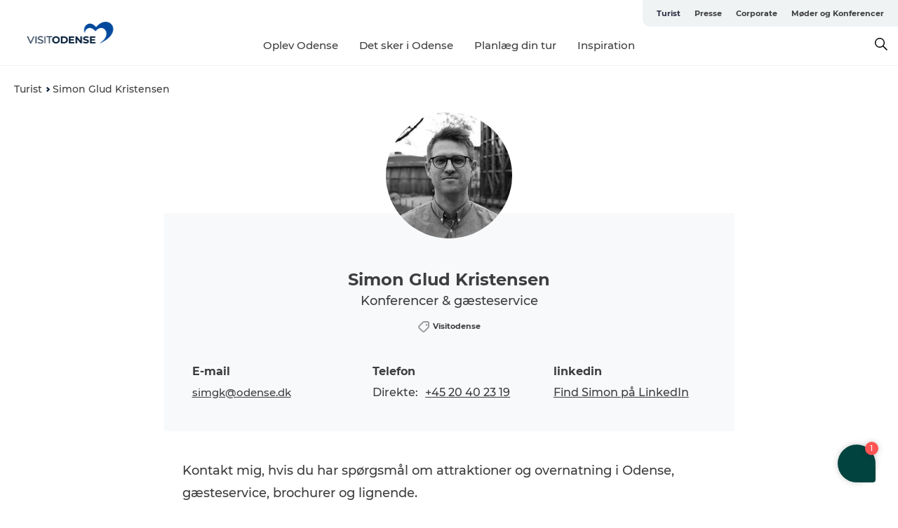

--- FILE ---
content_type: text/html; charset=utf-8
request_url: https://www.visitodense.dk/turist/simon-glud-kristensen
body_size: 28126
content:
<!DOCTYPE html><html lang="da" class=""><head><meta charSet="UTF-8"/><meta http-equiv="X-UA-Compatible" content="IE=edge"/><meta name="viewport" content="width=device-width, initial-scale=1.0, maximum-scale=1.0"/><title>Simon Glud Kristensen</title><meta name="title" content="Simon Glud Kristensen"/><meta name="description" content="Kontakt mig, hvis du har spørgsmål om attraktioner og overnatning i Odense, gæsteservice, brochurer og lignende."/><link rel="canonical" href="https://www.visitodense.dk/turist/simon-glud-kristensen"/><link rel="image_src" href="/sites/visitodense.com/files/2023-07/simon-web-sh.jpg"/><meta property="og:site_name" content="VisitOdense"/><meta property="og:url" content="https://www.visitodense.dk/turist/simon-glud-kristensen"/><meta property="og:title" content="Simon Glud Kristensen"/><meta property="og:description" content="Kontakt mig, hvis du har spørgsmål om attraktioner og overnatning i Odense, gæsteservice, brochurer og lignende."/><meta property="og:image" content="https://www.visitodense.dk/sites/visitodense.com/files/2023-07/simon-web-sh.jpg"/><meta name="twitter:card" content="summary_large_image"/><meta name="twitter:title" content="Simon Glud Kristensen"/><meta name="twitter:description" content="Kontakt mig, hvis du har spørgsmål om attraktioner og overnatning i Odense, gæsteservice, brochurer og lignende."/><meta name="twitter:url" content="https://www.visitodense.dk/turist/simon-glud-kristensen"/><meta name="twitter:image" content="https://www.visitodense.dk/sites/visitodense.com/files/2023-07/simon-web-sh.jpg"/><link rel="alternate" hreflang="en" href="https://www.visitodense.com/tourist/simon-glud-kristensen"/><link rel="alternate" hreflang="da-dk" href="https://www.visitodense.dk/turist/simon-glud-kristensen"/><link rel="alternate" hreflang="de" href="https://www.visitodense.de/turist/simon-glud-kristensen"/><script type="application/ld+json">{"@context":"https://schema.org","@graph":[{"name":"Simon Glud Kristensen","description":"Kontakt mig, hvis du har spørgsmål om attraktioner og overnatning i Odense, gæsteservice, brochurer og lignende.","image":{"@type":"ImageObject","url":"."},"@type":"WebPage","telephone":"Direct\n      \n            20 40 23 19\n      \n  \n    Country code\n              +45","email":"simgk@odense.dk","jobTitle":"Konferencer & gæsteservice"}]}</script><meta name="google-site-verification" content="9xhVkt2jf_JOnVTvYNKoqNuHntd1QLKlkq6gJKJ_1Wk"/><meta name="google-site-verification" content="9xhVkt2jf_JOnVTvYNKoqNuHntd1QLKlkq6gJKJ_1Wk"/><script>dataLayer=[];</script><script class="google-tag-manager">
              (function(w,d,s,l,i){w[l]=w[l]||[];w[l].push({'gtm.start':
                new Date().getTime(),event:'gtm.js'});var f=d.getElementsByTagName(s)[0],
                j=d.createElement(s),dl=l!='dataLayer'?'&l='+l:'';j.async=true;j.src=
                'https://www.googletagmanager.com/gtm.js?id='+i+dl;f.parentNode.insertBefore(j,f);
              })(window,document,'script','dataLayer','GTM-55Q4ZH');
                </script><script class="google-tag-manager">
          (function(w,d,s,l,i){w[l]=w[l]||[];w[l].push({'gtm.start':
            new Date().getTime(),event:'gtm.js'});var f=d.getElementsByTagName(s)[0],
            j=d.createElement(s),dl=l!='dataLayer'?'&l='+l:'';j.async=true;j.src=
            'https://www.googletagmanager.com/gtm.js?id='+i+dl;f.parentNode.insertBefore(j,f);
          })(window,document,'script','dataLayer','GTM-PFBDMCW');
            </script><script type="text/javascript">(function(w,d,s,l,i){w[l]=w[l]||[];w[l].push({'gtm.start':new Date().getTime(),event:'gtm.js'});var f=d.getElementsByTagName(s)[0],j=d.createElement(s),dl=l!='dataLayer'?'&l='+l:'';j.async=true;j.src='https://load.sst.visitodense.dk/yynmpngc.js?st='+i+dl+'';f.parentNode.insertBefore(j,f);})(window,document,'script','dataLayer','55Q4ZH');</script><script id="CookieConsent" src="https://policy.app.cookieinformation.com/uc.js" data-culture="DA" type="text/javascript" defer="" async=""></script><script src="https://www.google.com/recaptcha/api.js?render=re6LetEHwrAAAAABcxYFQvmUq4l785HFBvWgshQZlc_site_key" async=""></script><link rel="icon" href="/sites/visitodense.com/files/icons/vo-logo.ico" type="image/x-icon"/><meta name="next-head-count" content="31"/><link rel="preload" href="/_next/static/media/8858de35be6d63bd-s.p.ttf" as="font" type="font/ttf" crossorigin="anonymous" data-next-font="size-adjust"/><link rel="preload" href="/_next/static/media/ade88f670a4a93e2-s.p.woff2" as="font" type="font/woff2" crossorigin="anonymous" data-next-font="size-adjust"/><link rel="preload" href="/_next/static/media/7f4e2cacbacd7c77-s.p.woff" as="font" type="font/woff" crossorigin="anonymous" data-next-font="size-adjust"/><link rel="preload" href="/_next/static/media/fe6ff1c8e748122a-s.p.woff2" as="font" type="font/woff2" crossorigin="anonymous" data-next-font="size-adjust"/><link rel="preload" href="/_next/static/media/9671873632b769ea-s.p.woff2" as="font" type="font/woff2" crossorigin="anonymous" data-next-font="size-adjust"/><link rel="preload" href="/_next/static/media/0020fb129ebc950b-s.p.woff2" as="font" type="font/woff2" crossorigin="anonymous" data-next-font="size-adjust"/><link rel="preload" href="/_next/static/css/f9783be563079af7.css" as="style"/><link rel="stylesheet" href="/_next/static/css/f9783be563079af7.css" data-n-g=""/><noscript data-n-css=""></noscript><script defer="" nomodule="" src="/_next/static/chunks/polyfills-78c92fac7aa8fdd8.js"></script><script defer="" src="/_next/static/chunks/24434.2d78b39796aef039.js"></script><script defer="" src="/_next/static/chunks/90180.2cd874d1f8a55392.js"></script><script defer="" src="/_next/static/chunks/89311.d4a83a9b96968818.js"></script><script defer="" src="/_next/static/chunks/52576.7c1155037314c9e5.js"></script><script defer="" src="/_next/static/chunks/69305.95e9ec2f7430440a.js"></script><script defer="" src="/_next/static/chunks/92154.f96dc320204d1933.js"></script><script defer="" src="/_next/static/chunks/33848.570d463923f296cf.js"></script><script defer="" src="/_next/static/chunks/61263.cd3f37a049f1982f.js"></script><script defer="" src="/_next/static/chunks/18182.2600b7f8e90485e6.js"></script><script defer="" src="/_next/static/chunks/39799.b36892b0ccccbd18.js"></script><script defer="" src="/_next/static/chunks/33601.3a055903860dad29.js"></script><script defer="" src="/_next/static/chunks/73999.f214e8f8ebe5101d.js"></script><script defer="" src="/_next/static/chunks/57081.7c11f8156b7be85d.js"></script><script defer="" src="/_next/static/chunks/72084.bfd40508470d645a.js"></script><script defer="" src="/_next/static/chunks/6462.c12763e89d8a44ae.js"></script><script defer="" src="/_next/static/chunks/84041.d231d3637cdb2731.js"></script><script defer="" src="/_next/static/chunks/66518.8241159cdeb0e19e.js"></script><script defer="" src="/_next/static/chunks/390.0d39697f4723bbf3.js"></script><script defer="" src="/_next/static/chunks/15306.436ad283c77931ae.js"></script><script defer="" src="/_next/static/chunks/86641.c863be53a314a7b9.js"></script><script defer="" src="/_next/static/chunks/42911.663eb074ad65fed6.js"></script><script defer="" src="/_next/static/chunks/7969.600288e47a18f32f.js"></script><script defer="" src="/_next/static/chunks/407.b80e1eb57de02bcf.js"></script><script defer="" src="/_next/static/chunks/45849.741acc0402931615.js"></script><script defer="" src="/_next/static/chunks/10613.16507b36973a2d41.js"></script><script defer="" src="/_next/static/chunks/32299.3c4b62ae9e1c2bb9.js"></script><script src="/_next/static/chunks/webpack-63856f52277dde65.js" defer=""></script><script src="/_next/static/chunks/framework-f0918f007280e2a4.js" defer=""></script><script src="/_next/static/chunks/main-e4ec7a994fac8df8.js" defer=""></script><script src="/_next/static/chunks/pages/_app-dfcb281616405551.js" defer=""></script><script src="/_next/static/chunks/72776-dd4a5de0c04d1828.js" defer=""></script><script src="/_next/static/chunks/51294-05c6ba5fe17e3586.js" defer=""></script><script src="/_next/static/chunks/pages/drupal-f757f6edd3d96ab6.js" defer=""></script><script src="/_next/static/kcTTT74bUDEUWe3UTljfD/_buildManifest.js" defer=""></script><script src="/_next/static/kcTTT74bUDEUWe3UTljfD/_ssgManifest.js" defer=""></script><style data-styled="" data-styled-version="6.0.5">.heLvZl a{padding:6px;position:absolute;top:-40px;left:0px;color:#333;border-right:1px solid #ddeaff;border-bottom:1px solid #ddeaff;border-bottom-right-radius:8px;background:#2c2943;-webkit-transition:top 1s ease-out;transition:top 1s ease-out;z-index:100;}/*!sc*/
.heLvZl a:focus{position:absolute;left:0px;top:0px;-webkit-transition:top 0.1s ease-in;transition:top 0.1s ease-in;}/*!sc*/
@media (prefers-reduced-motion: reduce){.heLvZl a{transition-duration:0.001ms!important;}}/*!sc*/
@media print{.heLvZl{display:none;}}/*!sc*/
data-styled.g4[id="sc-521c778a-3"]{content:"heLvZl,"}/*!sc*/
.fnpHaN{background-color:#FFF;}/*!sc*/
data-styled.g12[id="sc-1c46d5dd-5"]{content:"fnpHaN,"}/*!sc*/
.kLZEqV{width:100%;height:65px;background-color:#2c2943;display:flex;justify-content:center;align-content:center;align-items:center;}/*!sc*/
data-styled.g13[id="sc-1c46d5dd-6"]{content:"kLZEqV,"}/*!sc*/
.kjVbdK{font-size:14px;font-weight:bold;line-height:18px;color:white;}/*!sc*/
data-styled.g14[id="sc-1c46d5dd-7"]{content:"kjVbdK,"}/*!sc*/
.iMgDDq{padding:0 7px;display:flex;justify-content:center;align-items:center;align-content:center;}/*!sc*/
.iMgDDq a{color:white;display:inline-block;padding:0 7px;}/*!sc*/
.iMgDDq svg path{fill:white;}/*!sc*/
.iMgDDq a[title="tiktok"]>svg{width:20px;height:20px;}/*!sc*/
.iMgDDq a[title="tiktok"]{padding-left:2px!important;}/*!sc*/
data-styled.g15[id="sc-1c46d5dd-8"]{content:"iMgDDq,"}/*!sc*/
.buaBos{border-top:2px solid rgb(231, 234, 236);padding:15px 0px;margin-top:40px;display:flex;align-items:center;align-content:center;font-size:14px;}/*!sc*/
@media (max-width: 47.9375em){.buaBos{font-size:12px;flex-direction:column;}}/*!sc*/
data-styled.g16[id="sc-1c46d5dd-9"]{content:"buaBos,"}/*!sc*/
.dSvidW{display:flex;align-content:center;align-items:center;}/*!sc*/
@media (max-width: 47.9375em){.dSvidW{margin:10px 0 20px;}}/*!sc*/
@media (min-width: 48em){.dSvidW{margin:0 20px;flex:1;}}/*!sc*/
.dSvidW a{cursor:pointer;margin:0 20px;color:#3e3e3e;}/*!sc*/
.dSvidW a:hover{color:#2c2943;}/*!sc*/
data-styled.g18[id="sc-1c46d5dd-11"]{content:"dSvidW,"}/*!sc*/
.dTjGyd{padding:20px 0;}/*!sc*/
@media (max-width: 47.9375em){.dTjGyd{font-size:14px;}}/*!sc*/
data-styled.g19[id="sc-1c46d5dd-12"]{content:"dTjGyd,"}/*!sc*/
.ciIioz h2{font-size:14px;font-weight:700;margin-bottom:20px;}/*!sc*/
data-styled.g20[id="sc-1c46d5dd-13"]{content:"ciIioz,"}/*!sc*/
.hbjgqj{list-style:none;padding:0;}/*!sc*/
.hbjgqj li{margin:15px 0;}/*!sc*/
.hbjgqj a{color:#3e3e3e;}/*!sc*/
.hbjgqj a:hover{color:#2c2943;}/*!sc*/
data-styled.g21[id="sc-1c46d5dd-14"]{content:"hbjgqj,"}/*!sc*/
.kKnrtv{position:relative;border-bottom:1px solid rgb(240, 241, 243);background-color:#FFF;width:100vw;top:0;transition:all 0.3s;}/*!sc*/
.kKnrtv >div{display:flex;align-items:center;height:100%;}/*!sc*/
.kKnrtv.sticky{position:fixed;z-index:20;}/*!sc*/
@media print{.kKnrtv.sticky{display:none;}}/*!sc*/
@media (max-width: 47.9375em){.kKnrtv{height:44px;}}/*!sc*/
data-styled.g37[id="sc-1c46d5dd-30"]{content:"kKnrtv,"}/*!sc*/
.jOAfxs{width:200px;padding:6px 20px;position:sticky;top:0;}/*!sc*/
.jOAfxs img{max-width:100%;max-height:50px;}/*!sc*/
data-styled.g38[id="sc-1c46d5dd-31"]{content:"jOAfxs,"}/*!sc*/
.gpPwtm{flex:1;display:flex;flex-direction:column;height:100%;}/*!sc*/
.gpPwtm a{text-decoration:none;color:#3e3e3e;}/*!sc*/
.gpPwtm a:hover{color:#2c2943;}/*!sc*/
data-styled.g58[id="sc-1c46d5dd-51"]{content:"gpPwtm,"}/*!sc*/
.bZdESo{align-self:flex-end;border-bottom-left-radius:10px;background-color:#eff3f4;}/*!sc*/
.bZdESo ul{padding:0 10px;margin:0;}/*!sc*/
.bZdESo ul li{display:inline-block;list-style:none;}/*!sc*/
.bZdESo ul li.inactive >a{display:none;}/*!sc*/
.bZdESo ul li.active >a{color:#2c2943;}/*!sc*/
.bZdESo ul li a{display:block;font-size:11px;font-weight:bold;padding:12px 10px;}/*!sc*/
data-styled.g59[id="sc-1c46d5dd-52"]{content:"bZdESo,"}/*!sc*/
.iGICUc{align-self:center;flex:1;display:flex;width:100%;position:relative;top:0;background-color:#FFF;}/*!sc*/
.iGICUc ul{padding:0;}/*!sc*/
.iGICUc ul.secondary-menu{flex:1;text-align:center;}/*!sc*/
.iGICUc ul.search-menu{min-width:200px;text-align:right;}/*!sc*/
.iGICUc ul li{display:inline-block;vertical-align:middle;list-style:none;padding:0 15px;}/*!sc*/
.iGICUc ul li a{font-size:15px;padding:0;}/*!sc*/
.iGICUc ul li.active >a{color:#2c2943;}/*!sc*/
data-styled.g60[id="sc-1c46d5dd-53"]{content:"iGICUc,"}/*!sc*/
.bPiEZp{cursor:pointer;}/*!sc*/
.bPiEZp span{display:none;}/*!sc*/
data-styled.g68[id="sc-1c46d5dd-61"]{content:"bPiEZp,"}/*!sc*/
.jWQKaT{display:flex;justify-content:space-between;align-content:center;align-items:center;}/*!sc*/
.jWQKaT >div{margin:10px 0;}/*!sc*/
data-styled.g69[id="sc-1c46d5dd-62"]{content:"jWQKaT,"}/*!sc*/
html{line-height:1.15;-webkit-text-size-adjust:100%;}/*!sc*/
body{margin:0;}/*!sc*/
main{display:block;}/*!sc*/
h1{font-size:2em;margin:0.67em 0;}/*!sc*/
hr{box-sizing:content-box;height:0;overflow:visible;}/*!sc*/
pre{font-family:monospace,monospace;font-size:1em;}/*!sc*/
a{background-color:transparent;}/*!sc*/
abbr[title]{border-bottom:none;text-decoration:underline;text-decoration:underline dotted;}/*!sc*/
b,strong{font-weight:bolder;}/*!sc*/
code,kbd,samp{font-family:monospace,monospace;font-size:1em;}/*!sc*/
small{font-size:80%;}/*!sc*/
sub,sup{font-size:75%;line-height:0;position:relative;vertical-align:baseline;}/*!sc*/
sub{bottom:-0.25em;}/*!sc*/
sup{top:-0.5em;}/*!sc*/
img{border-style:none;}/*!sc*/
button,input,optgroup,select,textarea{font-family:inherit;font-size:100%;line-height:1.15;margin:0;}/*!sc*/
button,input{overflow:visible;}/*!sc*/
button,select{text-transform:none;}/*!sc*/
button,[type="button"],[type="reset"],[type="submit"]{-webkit-appearance:button;}/*!sc*/
button::-moz-focus-inner,[type="button"]::-moz-focus-inner,[type="reset"]::-moz-focus-inner,[type="submit"]::-moz-focus-inner{border-style:none;padding:0;}/*!sc*/
button:-moz-focusring,[type="button"]:-moz-focusring,[type="reset"]:-moz-focusring,[type="submit"]:-moz-focusring{outline:1px dotted ButtonText;}/*!sc*/
fieldset{padding:0.35em 0.75em 0.625em;}/*!sc*/
legend{box-sizing:border-box;color:inherit;display:table;max-width:100%;padding:0;white-space:normal;}/*!sc*/
progress{vertical-align:baseline;}/*!sc*/
textarea{overflow:auto;}/*!sc*/
[type="checkbox"],[type="radio"]{box-sizing:border-box;padding:0;}/*!sc*/
[type="number"]::-webkit-inner-spin-button,[type="number"]::-webkit-outer-spin-button{height:auto;}/*!sc*/
[type="search"]{-webkit-appearance:textfield;outline-offset:-2px;}/*!sc*/
[type="search"]::-webkit-search-decoration{-webkit-appearance:none;}/*!sc*/
::-webkit-file-upload-button{-webkit-appearance:button;font:inherit;}/*!sc*/
details{display:block;}/*!sc*/
summary{display:list-item;}/*!sc*/
template{display:none;}/*!sc*/
[hidden]{display:none;}/*!sc*/
data-styled.g70[id="sc-global-ecVvVt1"]{content:"sc-global-ecVvVt1,"}/*!sc*/
*{box-sizing:border-box;}/*!sc*/
*:before,*:after{box-sizing:border-box;}/*!sc*/
body{font-family:'Montserrat',Verdana,Arial,sans-serif;color:#3e3e3e;background-color:#FFF;line-height:1.3;font-weight:500;width:100%;max-width:100vw;overflow-x:hidden;}/*!sc*/
body.freeze-scroll{overflow:hidden;}/*!sc*/
@media (max-width: 47.9375em){body{margin-top:44px;}}/*!sc*/
p:last-child{margin-top:0;}/*!sc*/
img{display:block;max-width:100%;height:auto;}/*!sc*/
.text-container a{text-decoration:underline;}/*!sc*/
a{text-decoration:none;color:#335fa5;transition:all 0.3s;}/*!sc*/
a:hover{color:#2c2943;}/*!sc*/
a.link-icon:before{content:"";display:inline-block;width:18px;height:18px;background-size:100%;background-color:#335fa5;background-position:center;background-repeat:no-repeat;margin-right:4px;position:relative;}/*!sc*/
a.link-icon.link-internal:before{top:4px;background-image:url(/static/images/svg/internalLinkMask.svg);}/*!sc*/
a.link-icon.link-mailto:before,a.link-icon.link-external:before{background-image:url(/static/images/svg/linkoutMaskWhite.svg);}/*!sc*/
.paragraph{margin-top:40px;margin-bottom:40px;}/*!sc*/
.paragraph:first-child{margin-top:0;}/*!sc*/
.text-align-right{text-align:right;}/*!sc*/
.text-align-left{text-align:left;}/*!sc*/
.text-align-center{text-align:center;}/*!sc*/
.text-align-justify{text-align:justify;}/*!sc*/
.txt-size-regular{font-weight:400;}/*!sc*/
.txt-size-medium{font-weight:500;}/*!sc*/
.txt-size-bold{font-weight:600;}/*!sc*/
.txt-size-semi-bold{font-weight:700;}/*!sc*/
@keyframes menuOpen{from{height:0px;}to{height:calc(100vh - 100%);}}/*!sc*/
@keyframes highlight{from{background-color:rgba(0,0,0,0.1);}to{background-color:rgba(0,0,0,0);}}/*!sc*/
@media (max-width: 47.9375em){.paragraph.paragraph--columns-2 .paragraph.paragraph--highlight-image,.paragraph.paragraph--columns-3 .paragraph.paragraph--highlight-image{margin-left:-20px;margin-right:-20px;}}/*!sc*/
data-styled.g71[id="sc-global-kxOjPr1"]{content:"sc-global-kxOjPr1,"}/*!sc*/
.jBVDfF{position:fixed;font-size:1px;color:#fff;width:1px;height:1px;overflow:hidden;top:-1px;left:-1px;z-index:99999;}/*!sc*/
data-styled.g72[id="sc-6945e261-0"]{content:"jBVDfF,"}/*!sc*/
.camETg{display:inline-block;width:40px;height:40px;background-size:cover;background-position:center;border-radius:50%;margin-bottom:10px;}/*!sc*/
@media (min-width: 48em){.camETg{margin-bottom:0;margin-right:20px;}}/*!sc*/
.camETg.small{width:16px;height:16px;margin-right:10px;}/*!sc*/
data-styled.g281[id="sc-d279e38c-29"]{content:"camETg,"}/*!sc*/
.enWcTi{padding:14px 15px;cursor:pointer;border:1px solid rgb(225, 226, 227);background-color:rgb(234, 236, 238);display:flex;align-content:center;align-items:center;width:100%;}/*!sc*/
@media (min-width: 48em){.enWcTi{width:30%;}}/*!sc*/
.enWcTi .language-name{flex:1;}/*!sc*/
.enWcTi:after{height:11px;width:11px;border-top:1px solid rgb(193, 196, 199);border-right:1px solid rgb(193, 196, 199);transform:rotate(45deg);content:"";display:block;}/*!sc*/
data-styled.g283[id="sc-d279e38c-31"]{content:"enWcTi,"}/*!sc*/
.jaPdcW h1{display:none;}/*!sc*/
.jaPdcW .active{font-weight:500;}/*!sc*/
.jaPdcW a{color:#3e3e3e;}/*!sc*/
.jaPdcW a:hover{color:#2c2943;}/*!sc*/
.jaPdcW ul{list-style:none;display:flex;align-items:center;align-content:center;font-size:14px;padding:0;}/*!sc*/
.jaPdcW li{display:flex;align-content:center;align-items:center;}/*!sc*/
.jaPdcW li:after{vertical-align:middle;display:block;content:"";border-top:2px solid rgb(7, 32, 59);border-right:2px solid rgb(7, 32, 59);height:5px;width:5px;transform:rotate(45deg);margin:5px;}/*!sc*/
.jaPdcW li:last-child:after{display:none;}/*!sc*/
data-styled.g313[id="sc-bb566763-13"]{content:"jaPdcW,"}/*!sc*/
.gEMIVp{position:relative;padding-left:20px;padding-right:20px;}/*!sc*/
.gEMIVp.xs-1{width:8.33333%;min-width:8.33333%;}/*!sc*/
.gEMIVp.xs-2{width:16.66667%;min-width:16.66667%;}/*!sc*/
.gEMIVp.xs-3{width:25.00000%;min-width:25.00000%;}/*!sc*/
.gEMIVp.xs-4{width:33.33333%;min-width:33.33333%;}/*!sc*/
.gEMIVp.xs-5{width:41.66667%;min-width:41.66667%;}/*!sc*/
.gEMIVp.xs-6{width:50.00000%;min-width:50.00000%;}/*!sc*/
.gEMIVp.xs-7{width:58.33333%;min-width:58.33333%;}/*!sc*/
.gEMIVp.xs-8{width:66.66667%;min-width:66.66667%;}/*!sc*/
.gEMIVp.xs-9{width:75.00000%;min-width:75.00000%;}/*!sc*/
.gEMIVp.xs-10{width:83.33333%;min-width:83.33333%;}/*!sc*/
.gEMIVp.xs-11{width:91.66667%;min-width:91.66667%;}/*!sc*/
.gEMIVp.xs-12{width:100.00000%;min-width:100.00000%;}/*!sc*/
@media (min-width: 23.5em){.gEMIVp.sm-1{width:8.33333%;min-width:8.33333%;}.gEMIVp.sm-2{width:16.66667%;min-width:16.66667%;}.gEMIVp.sm-3{width:25.00000%;min-width:25.00000%;}.gEMIVp.sm-4{width:33.33333%;min-width:33.33333%;}.gEMIVp.sm-5{width:41.66667%;min-width:41.66667%;}.gEMIVp.sm-6{width:50.00000%;min-width:50.00000%;}.gEMIVp.sm-7{width:58.33333%;min-width:58.33333%;}.gEMIVp.sm-8{width:66.66667%;min-width:66.66667%;}.gEMIVp.sm-9{width:75.00000%;min-width:75.00000%;}.gEMIVp.sm-10{width:83.33333%;min-width:83.33333%;}.gEMIVp.sm-11{width:91.66667%;min-width:91.66667%;}.gEMIVp.sm-12{width:100.00000%;min-width:100.00000%;}}/*!sc*/
@media (min-width: 48em){.gEMIVp.md-1{width:8.33333%;min-width:8.33333%;}.gEMIVp.md-2{width:16.66667%;min-width:16.66667%;}.gEMIVp.md-3{width:25.00000%;min-width:25.00000%;}.gEMIVp.md-4{width:33.33333%;min-width:33.33333%;}.gEMIVp.md-5{width:41.66667%;min-width:41.66667%;}.gEMIVp.md-6{width:50.00000%;min-width:50.00000%;}.gEMIVp.md-7{width:58.33333%;min-width:58.33333%;}.gEMIVp.md-8{width:66.66667%;min-width:66.66667%;}.gEMIVp.md-9{width:75.00000%;min-width:75.00000%;}.gEMIVp.md-10{width:83.33333%;min-width:83.33333%;}.gEMIVp.md-11{width:91.66667%;min-width:91.66667%;}.gEMIVp.md-12{width:100.00000%;min-width:100.00000%;}}/*!sc*/
@media (min-width: 64em){.gEMIVp.lg-1{width:8.33333%;min-width:8.33333%;}.gEMIVp.lg-2{width:16.66667%;min-width:16.66667%;}.gEMIVp.lg-3{width:25.00000%;min-width:25.00000%;}.gEMIVp.lg-4{width:33.33333%;min-width:33.33333%;}.gEMIVp.lg-5{width:41.66667%;min-width:41.66667%;}.gEMIVp.lg-6{width:50.00000%;min-width:50.00000%;}.gEMIVp.lg-7{width:58.33333%;min-width:58.33333%;}.gEMIVp.lg-8{width:66.66667%;min-width:66.66667%;}.gEMIVp.lg-9{width:75.00000%;min-width:75.00000%;}.gEMIVp.lg-10{width:83.33333%;min-width:83.33333%;}.gEMIVp.lg-11{width:91.66667%;min-width:91.66667%;}.gEMIVp.lg-12{width:100.00000%;min-width:100.00000%;}}/*!sc*/
@media (min-width: 82.5em){.gEMIVp.xl-1{width:8.33333%;min-width:8.33333%;}.gEMIVp.xl-2{width:16.66667%;min-width:16.66667%;}.gEMIVp.xl-3{width:25.00000%;min-width:25.00000%;}.gEMIVp.xl-4{width:33.33333%;min-width:33.33333%;}.gEMIVp.xl-5{width:41.66667%;min-width:41.66667%;}.gEMIVp.xl-6{width:50.00000%;min-width:50.00000%;}.gEMIVp.xl-7{width:58.33333%;min-width:58.33333%;}.gEMIVp.xl-8{width:66.66667%;min-width:66.66667%;}.gEMIVp.xl-9{width:75.00000%;min-width:75.00000%;}.gEMIVp.xl-10{width:83.33333%;min-width:83.33333%;}.gEMIVp.xl-11{width:91.66667%;min-width:91.66667%;}.gEMIVp.xl-12{width:100.00000%;min-width:100.00000%;}}/*!sc*/
data-styled.g328[id="sc-bb566763-28"]{content:"gEMIVp,"}/*!sc*/
.hPpxAZ{width:100%;max-width:100%;margin-right:auto;margin-left:auto;padding-left:1.25em;padding-right:1.25em;transition:all 0.3s;}/*!sc*/
@media (min-width: 23.5em){.hPpxAZ{width:100%;}}/*!sc*/
@media (min-width: 48em){.hPpxAZ{width:46.75em;}}/*!sc*/
@media (min-width: 64em){.hPpxAZ{width:61.5em;}}/*!sc*/
@media (min-width: 82.5em){.hPpxAZ{width:80em;}}/*!sc*/
data-styled.g329[id="sc-bb566763-29"]{content:"hPpxAZ,"}/*!sc*/
.kLBSZd{max-width:1450px;margin-right:auto;margin-left:auto;padding-left:1.25em;padding-right:1.25em;transition:all 0.3s;}/*!sc*/
.kLBSZd.no-padding{padding:0;}/*!sc*/
data-styled.g339[id="sc-bb566763-39"]{content:"kLBSZd,"}/*!sc*/
.fvbZjW{cursor:pointer;color:#3e3e3e;}/*!sc*/
.fvbZjW:hover{color:#2c2943;}/*!sc*/
.fvbZjW svg{vertical-align:middle;}/*!sc*/
.fvbZjW svg path{fill:#2c2943;}/*!sc*/
.fvbZjW span{margin:0px 0px 0px 10px;font-size:14px;font-weight:600;margin:0 10px;vertical-align:middle;transition:color 0.3s ease;}/*!sc*/
data-styled.g355[id="sc-bb566763-55"]{content:"fvbZjW,"}/*!sc*/
.cBBUa-D{display:flex;flex-direction:row;flex-wrap:wrap;margin-left:-20px;margin-right:-20px;min-width:100%;}/*!sc*/
data-styled.g374[id="sc-bb566763-74"]{content:"cBBUa-D,"}/*!sc*/
.iQXBlB{position:relative;}/*!sc*/
data-styled.g382[id="sc-bb566763-82"]{content:"iQXBlB,"}/*!sc*/
.fEhwZQ{cursor:pointer;position:relative;color:#3e3e3e;}/*!sc*/
.fEhwZQ:hover,.fEhwZQ.active{color:#2c2943;}/*!sc*/
.fEhwZQ svg{vertical-align:middle;margin:0 0 0 10px;}/*!sc*/
.fEhwZQ svg path{fill:#2c2943;}/*!sc*/
data-styled.g383[id="sc-bb566763-83"]{content:"fEhwZQ,"}/*!sc*/
.idOjqO{font-size:14px;font-weight:600;display:inline-block;vertical-align:middle;transition:color 0.3s ease;margin:0px 0px 0px 10px;}/*!sc*/
.idOjqO::-moz-selection{background:transparent;}/*!sc*/
.idOjqO::selection{background:transparent;}/*!sc*/
data-styled.g384[id="sc-bb566763-84"]{content:"idOjqO,"}/*!sc*/
.fdRvam{height:0;top:30px;transform:translateY(0%);overflow:hidden;position:absolute;transition:transform 0.3s ease;z-index:3;right:0;}/*!sc*/
data-styled.g385[id="sc-bb566763-85"]{content:"fdRvam,"}/*!sc*/
.gJGJyF button,.gJGJyF .share-btn,.gJGJyF .SocialMediaShareButton{display:block;outline:none;cursor:pointer;transition:transform 0.4s ease,opacity 0.4s ease;}/*!sc*/
.gJGJyF button.top,.gJGJyF .share-btn.top,.gJGJyF .SocialMediaShareButton.top{margin-bottom:10px;}/*!sc*/
.gJGJyF button.top:last-child,.gJGJyF .share-btn.top:last-child,.gJGJyF .SocialMediaShareButton.top:last-child{margin-bottom:0;}/*!sc*/
.gJGJyF button.bottom,.gJGJyF .share-btn.bottom,.gJGJyF .SocialMediaShareButton.bottom{margin-top:10px;}/*!sc*/
.gJGJyF button.bottom:first-child,.gJGJyF .share-btn.bottom:first-child,.gJGJyF .SocialMediaShareButton.bottom:first-child{margin-top:0;}/*!sc*/
.gJGJyF button:focus,.gJGJyF .share-btn:focus,.gJGJyF .SocialMediaShareButton:focus{outline:auto!important;outline-color:blue!important;}/*!sc*/
data-styled.g386[id="sc-bb566763-86"]{content:"gJGJyF,"}/*!sc*/
.ezRGOU{width:40px;height:40px;position:relative;border-radius:100%;cursor:pointer;}/*!sc*/
.ezRGOU svg{position:absolute;top:50%;left:50%;transform:translate(-50%, -50%);}/*!sc*/
.ezRGOU.copylink{background-color:#f4b70a;}/*!sc*/
.ezRGOU.messenger{background-color:#007fff;}/*!sc*/
.ezRGOU.imessage{background-color:#57bb63;}/*!sc*/
data-styled.g387[id="sc-bb566763-87"]{content:"ezRGOU,"}/*!sc*/
.eJhBWz{display:inline-block;font-size:11px;margin-right:5px;margin-left:5px;vertical-align:middle;font-weight:600;}/*!sc*/
.eJhBWz svg{width:16px;margin-right:5px;vertical-align:middle;display:inline-block;}/*!sc*/
data-styled.g389[id="sc-bb566763-89"]{content:"eJhBWz,"}/*!sc*/
.bAZmJe{max-width:800px;margin-right:auto;margin-left:auto;padding-left:1.25em;padding-right:1.25em;}/*!sc*/
.bAZmJe.text-left{margin-left:0;padding-left:0;text-align:left;}/*!sc*/
.bAZmJe.text-right{margin-right:0;padding-right:0;text-align:right;}/*!sc*/
.bAZmJe.text-center{text-align:center;}/*!sc*/
.bAZmJe h1{font-weight:900;font-size:40px;letter-spacing:-0.5px;}/*!sc*/
@media (max-width: 47.9375em){.bAZmJe h1{font-size:26px;}}/*!sc*/
.bAZmJe h2{font-weight:700;font-size:25px;letter-spacing:-0.5px;}/*!sc*/
@media (max-width: 47.9375em){.bAZmJe h2{font-size:19px;}}/*!sc*/
.bAZmJe h3,.bAZmJe h4{font-weight:700;font-size:18px;letter-spacing:-0.5px;}/*!sc*/
@media (max-width: 47.9375em){.bAZmJe h3,.bAZmJe h4{font-size:16px;}}/*!sc*/
data-styled.g390[id="sc-bb566763-90"]{content:"bAZmJe,"}/*!sc*/
.beLIso{margin-bottom:2.5em;}/*!sc*/
data-styled.g620[id="sc-e85abf23-22"]{content:"beLIso,"}/*!sc*/
.bQWBUa{border-radius:50%;background-color:rgb(226, 226, 226);width:180px;height:180px;position:relative;margin-bottom:-36px;margin-left:auto;margin-right:auto;overflow:hidden;}/*!sc*/
data-styled.g621[id="sc-e85abf23-23"]{content:"bQWBUa,"}/*!sc*/
.hqjgiL{padding:2.5em;padding-top:5em;background-color:#f7f9fb;margin-bottom:2.5em;}/*!sc*/
data-styled.g622[id="sc-e85abf23-24"]{content:"hqjgiL,"}/*!sc*/
.bRsDkX{font-size:24px;font-weight:bold;line-height:29px;text-align:center;margin-top:0;margin-bottom:5px;}/*!sc*/
data-styled.g623[id="sc-e85abf23-25"]{content:"bRsDkX,"}/*!sc*/
.FjVhh{font-size:18px;line-height:22px;text-align:center;margin:5px 0 15px;}/*!sc*/
data-styled.g624[id="sc-e85abf23-26"]{content:"FjVhh,"}/*!sc*/
.furWIW{text-align:center;}/*!sc*/
data-styled.g625[id="sc-e85abf23-27"]{content:"furWIW,"}/*!sc*/
.kpoqTN{margin-top:40px;line-height:30px;}/*!sc*/
.kpoqTN a{text-decoration:underline;color:#3e3e3e;}/*!sc*/
.kpoqTN a:hover{color:#2c2943;}/*!sc*/
data-styled.g626[id="sc-e85abf23-28"]{content:"kpoqTN,"}/*!sc*/
.DYIBF{font-weight:bold;}/*!sc*/
data-styled.g627[id="sc-e85abf23-29"]{content:"DYIBF,"}/*!sc*/
.aaQUd{font-size:15px;word-break:break-all;}/*!sc*/
data-styled.g628[id="sc-e85abf23-30"]{content:"aaQUd,"}/*!sc*/
.koJPDB{display:table;}/*!sc*/
.koJPDB div{display:table-row;}/*!sc*/
.koJPDB div span{display:table-cell;}/*!sc*/
.koJPDB div span:first-child{padding-right:10px;}/*!sc*/
data-styled.g629[id="sc-e85abf23-31"]{content:"koJPDB,"}/*!sc*/
.iBtDxY{font-size:18px;line-height:32px;}/*!sc*/
data-styled.g630[id="sc-e85abf23-32"]{content:"iBtDxY,"}/*!sc*/
.fHYYVo{max-width:50.8125em;padding:unset;}/*!sc*/
data-styled.g631[id="sc-e85abf23-33"]{content:"fHYYVo,"}/*!sc*/
.hxENPp{display:table;width:100%;padding:25px 20px;border-top:1px solid #2c2943;border-bottom:1px solid #dedcda;}/*!sc*/
data-styled.g632[id="sc-e85abf23-34"]{content:"hxENPp,"}/*!sc*/
.lavThb{float:right;}/*!sc*/
data-styled.g633[id="sc-e85abf23-35"]{content:"lavThb,"}/*!sc*/
.bDOlHo{float:left;margin-left:20px;}/*!sc*/
.bDOlHo:first-child{margin-left:0;}/*!sc*/
data-styled.g634[id="sc-e85abf23-36"]{content:"bDOlHo,"}/*!sc*/
</style></head><body><div id="__next"><main class="__className_9cab95"><div class="sc-6945e261-0 jBVDfF"> </div><div class="sc-521c778a-3 heLvZl"><a href="#maincontent">Gå til indhold</a></div><div id="sticky-header-wrap" class="sc-1c46d5dd-30 kKnrtv"><div class="sc-bb566763-39 kLBSZd no-padding container"><div class="sc-1c46d5dd-31 jOAfxs"><a class="link-internal" title="Gå tilbage til forsiden" href="/"><img alt="VisitOdense" width="160" height="31" src="/sites/visitodense.com/files/2022-01/VisitOdense_logo_bla%E2%95%A0%C3%A8sort_rgb.png" fetchpriority="auto" loading="lazy"/></a></div><div class="sc-1c46d5dd-51 gpPwtm"><div class="sc-1c46d5dd-52 bZdESo"><ul class="menu primary-menu"><li class="active"><a class="link-internal" href="/turist/velkommen-til-odense">Turist</a></li><li class=""><a class="link-internal" href="/presse/presse">Presse</a></li><li class=""><a class="link-internal" href="/corporate/corporate">Corporate</a></li><li class=""><a class="link-internal" href="/moeder-og-konferencer/moeder-og-konferencer-i-odense">Møder og Konferencer</a></li></ul></div><div class="sc-1c46d5dd-53 iGICUc"><ul class="menu secondary-menu"><li class=""><a class="link-internal" href="/turist/oplev-odense/oplev-odense">Oplev Odense</a></li><li class=""><a class="link-internal" href="/turist/oplev-odense/events-det-sker-i-odense">Det sker i Odense</a></li><li class=""><a class="link-internal" href="/turist/oplev-odense/planlaeg-turen-til-odense">Planlæg din tur</a></li><li class=""><a class="link-internal" href="/turist/oplev-odense/inspiration-til-et-besoeg-i-odense">Inspiration</a></li></ul><ul class="menu search-menu"><li><a tabindex="0" class="sc-1c46d5dd-61 bPiEZp"><svg xmlns="http://www.w3.org/2000/svg" version="1.1" viewBox="0 0 18.508 18.508" width="18"><path d="M 12.264 2.111 C 10.856 0.704 9.164 0 7.188 0 C 5.21 0 3.518 0.704 2.11 2.111 C 0.704 3.52 0 5.211 0 7.187 c 0 1.977 0.704 3.67 2.111 5.077 c 1.408 1.407 3.1 2.111 5.076 2.111 c 1.708 0 3.22 -0.54 4.538 -1.617 l 5.705 5.75 l 1.078 -1.078 l -5.75 -5.705 c 1.078 -1.318 1.617 -2.83 1.617 -4.537 c 0 -1.977 -0.704 -3.67 -2.111 -5.077 Z m -9.12 1.034 C 4.254 2.007 5.6 1.437 7.188 1.437 c 1.588 0 2.943 0.562 4.066 1.685 c 1.123 1.123 1.684 2.478 1.684 4.066 c 0 1.587 -0.561 2.942 -1.684 4.065 c -1.123 1.123 -2.478 1.684 -4.066 1.684 c -1.587 0 -2.942 -0.561 -4.065 -1.684 C 2 10.13 1.437 8.775 1.437 7.187 c 0 -1.587 0.57 -2.934 1.708 -4.042 Z" fill-rule="evenodd" stroke="none" stroke-width="1"></path></svg><span>Søg</span></a></li></ul></div></div></div></div><div class="sc-bb566763-39 kLBSZd container"><div class="sc-1c46d5dd-62 jWQKaT"><div class="sc-bb566763-13 jaPdcW"><nav aria-label="Du er her: Simon Glud Kristensen"><ul><li><a class="link-internal" title="Turist" href="/turist/velkommen-til-odense">Turist</a></li><li><span class="active">Simon Glud Kristensen</span></li></ul></nav></div></div></div><div id="maincontent"><div class="sc-e85abf23-22 beLIso"><div class="sc-bb566763-29 hPpxAZ sc-e85abf23-33 fHYYVo container"><div class="sc-e85abf23-23 bQWBUa"><img alt="Simon Glud Kristensen" width="180" height="180" src="/sites/visitodense.com/files/styles/person/public/2023-07/simon-web-sh.jpg?h=9a733906&amp;itok=LRihU73T" fetchpriority="auto" loading="lazy" title=""/></div><div class="sc-e85abf23-24 hqjgiL"><h1 class="sc-e85abf23-25 bRsDkX">Simon Glud Kristensen</h1><div class="sc-e85abf23-26 FjVhh">Konferencer &amp; gæsteservice</div><div class="sc-e85abf23-27 furWIW"><div class="sc-bb566763-89 eJhBWz"><svg xmlns="http://www.w3.org/2000/svg" version="1.1" width="12" viewBox="0 0 12 12"><g fill="#9B9B9B" fill-rule="nonzero" stroke="none" stroke-width="1"><path d="M9 3c-.276 0-.552.069-.69.276A1 1 0 0 0 9 5c.276 0 .552-.069.69-.276a1 1 0 0 0 0-1.448C9.483 3.069 9.276 3 9 3z"></path><path d="M9.844 0H6.683c-.79 0-1.725.361-2.228.94L.647 4.77c-.863.868-.863 2.241 0 3.036L4.24 11.35c.359.434.934.651 1.509.651.574 0 1.15-.217 1.508-.65l3.809-3.832c.575-.578.934-1.446.934-2.24v-3.11A2.168 2.168 0 0 0 9.844 0zm.719 5.277c0 .362-.216.94-.503 1.229L6.25 10.337a.774.774 0 0 1-.502.217.774.774 0 0 1-.503-.217L1.653 6.795a.702.702 0 0 1 0-1.012L5.46 1.952c.288-.29.862-.506 1.222-.506h3.161c.36 0 .719.361.719.723v3.108z"></path></g></svg>Visitodense</div></div><div class="sc-e85abf23-28 kpoqTN"><div class="sc-bb566763-74 cBBUa-D"><div class="sc-bb566763-28 gEMIVp xs-12 md-4"><div class="sc-e85abf23-29 DYIBF">E-mail</div><div class="sc-e85abf23-30 aaQUd"><a href="mailto:simgk@odense.dk">simgk@odense.dk</a></div></div><div class="sc-bb566763-28 gEMIVp xs-12 md-4"><div class="sc-e85abf23-29 DYIBF">Telefon</div><div class="sc-e85abf23-31 koJPDB"><div><span>Direkte<!-- -->:</span><span><a href="tel:+4520402319" title="call">+<!-- -->45<!-- --> <!-- -->20 40 23 19</a></span></div></div></div><div class="sc-bb566763-28 gEMIVp xs-12 md-4"><div class="sc-e85abf23-29 DYIBF">linkedin</div><a class="link-external" target="_blank" title="linkedin_link" rel="noopener" href="https://www.linkedin.com/in/skristensen/">Find Simon på LinkedIn</a></div></div></div></div><div class="sc-bb566763-90 bAZmJe text-container"><div class="sc-e85abf23-32 iBtDxY"><div><p>Kontakt mig, hvis du har spørgsmål om attraktioner og overnatning i Odense, gæsteservice, brochurer og lignende.</p><ul><li>Du kan se mere om Odenses turismestrategi, turismerelaterede statistikker, rapporter fra VisitDenmark m.m. på VisitOdenses <a class="link-internal" title="VisitOdenses presseside" data-entity-type="node" data-entity-uuid="716dbb13-c4b9-4913-b336-aded6820927e" data-entity-substitution="canonical" href="/presse/presse"><strong>presseside</strong></a></li><li>Du kan tilmelde dig VisitOdenses nyhedsbrev, der kommer ca. 1 gang om måneden <a class="link-internal" title="Tilmelding til nyhedsbrev" data-entity-type="node" data-entity-uuid="b70b8d93-ca1b-419b-8e28-4218d3bcd6fe" data-entity-substitution="canonical" href="/turist/oplev-odense/tilmeld-dig-visitodenses-nyhedsbrev"><strong>her</strong></a></li><li>Hvis du vil vide mere om investeringer, tiltrækning og klyngesamarbejder kan du finde flere informationer på <a class="link-external" target="_blank" title="investinodense.com" rel="noopener" href="https://investinodense.com"><strong>investinodense.com</strong></a></li></ul></div></div></div><div class="sc-e85abf23-34 hxENPp color-border-default-dark"><div class="sc-e85abf23-35 lavThb"><div class="sc-e85abf23-36 bDOlHo"><div class="sc-bb566763-55 fvbZjW print-button-wrap" role="button" tabindex="0"><span>Udskriv</span><svg xmlns="http://www.w3.org/2000/svg" width="23" viewBox="0 0 20.25 20.25" version="1.1"><path fill-rule="evenodd" stroke="none" stroke-width="1" d="M 4.219 0 H 16.03 v 5.906 h 1.688 c 0.703 0 1.3 0.246 1.793 0.739 c 0.492 0.492 0.738 1.09 0.738 1.793 v 8.437 h -4.219 v 3.375 H 4.22 v -3.375 H 0 V 8.437 c 0 -0.703 0.246 -1.3 0.738 -1.792 a 2.441 2.441 0 0 1 1.793 -0.739 H 4.22 Z m 1.687 1.688 v 4.218 h 8.438 V 1.688 Z M 2.531 7.593 c -0.562 0 -0.844 0.281 -0.844 0.843 v 6.75 H 4.22 v -3.374 H 16.03 v 3.374 h 2.532 v -6.75 c 0 -0.562 -0.282 -0.843 -0.844 -0.843 Z M 2.742 8.7 a 0.863 0.863 0 0 1 0.633 -0.264 c 0.246 0 0.448 0.08 0.606 0.238 c 0.159 0.158 0.238 0.36 0.238 0.606 s -0.08 0.448 -0.238 0.607 a 0.821 0.821 0 0 1 -0.606 0.237 a 0.821 0.821 0 0 1 -0.606 -0.237 a 0.821 0.821 0 0 1 -0.238 -0.607 c 0 -0.246 0.07 -0.44 0.211 -0.58 Z M 5.906 13.5 v 5.063 h 8.438 V 13.5 Z"></path></svg></div></div><div class="sc-e85abf23-36 bDOlHo"><div class="sc-bb566763-82 iQXBlB"><div tabindex="0" class="sc-bb566763-83 fEhwZQ share-button" aria-expanded="false"><svg xmlns="http://www.w3.org/2000/svg" width="22" viewBox="0 0 18 19.92" version="1.1"><path fill-rule="nonzero" transform="translate(-7 -6)" stroke="none" stroke-width="1" d="M 22 20.08 c -0.76 0 -1.44 0.3 -1.96 0.77 l -7.13 -4.15 c 0.05 -0.23 0.09 -0.46 0.09 -0.7 c 0 -0.24 -0.04 -0.47 -0.09 -0.7 l 7.05 -4.11 c 0.54 0.5 1.25 0.81 2.04 0.81 c 1.66 0 3 -1.34 3 -3 s -1.34 -3 -3 -3 s -3 1.34 -3 3 c 0 0.24 0.04 0.47 0.09 0.7 l -7.05 4.11 c -0.54 -0.5 -1.25 -0.81 -2.04 -0.81 c -1.66 0 -3 1.34 -3 3 s 1.34 3 3 3 c 0.79 0 1.5 -0.31 2.04 -0.81 l 7.12 4.16 c -0.05 0.21 -0.08 0.43 -0.08 0.65 c 0 1.61 1.31 2.92 2.92 2.92 c 1.61 0 2.92 -1.31 2.92 -2.92 c 0 -1.61 -1.31 -2.92 -2.92 -2.92 Z"></path></svg><div class="sc-bb566763-84 idOjqO">Del med</div></div><div class="sc-bb566763-85 fdRvam"><div class="sc-bb566763-86 gJGJyF"><button tabindex="0" aria-label="facebook" class="react-share__ShareButton bottom" style="background-color:transparent;border:none;padding:0;font:inherit;color:inherit;cursor:pointer;transform:translateY(-100%);opacity:0"><svg viewBox="0 0 64 64" width="40" height="40"><circle cx="32" cy="32" r="31" fill="#3b5998"></circle><path d="M34.1,47V33.3h4.6l0.7-5.3h-5.3v-3.4c0-1.5,0.4-2.6,2.6-2.6l2.8,0v-4.8c-0.5-0.1-2.2-0.2-4.1-0.2 c-4.1,0-6.9,2.5-6.9,7V28H24v5.3h4.6V47H34.1z" fill="white"></path></svg></button><button tabindex="0" aria-label="twitter" class="react-share__ShareButton bottom" style="background-color:transparent;border:none;padding:0;font:inherit;color:inherit;cursor:pointer;transform:translateY(-200%);opacity:0"><svg viewBox="0 0 64 64" width="40" height="40"><circle cx="32" cy="32" r="31" fill="#00aced"></circle><path d="M48,22.1c-1.2,0.5-2.4,0.9-3.8,1c1.4-0.8,2.4-2.1,2.9-3.6c-1.3,0.8-2.7,1.3-4.2,1.6 C41.7,19.8,40,19,38.2,19c-3.6,0-6.6,2.9-6.6,6.6c0,0.5,0.1,1,0.2,1.5c-5.5-0.3-10.3-2.9-13.5-6.9c-0.6,1-0.9,2.1-0.9,3.3 c0,2.3,1.2,4.3,2.9,5.5c-1.1,0-2.1-0.3-3-0.8c0,0,0,0.1,0,0.1c0,3.2,2.3,5.8,5.3,6.4c-0.6,0.1-1.1,0.2-1.7,0.2c-0.4,0-0.8,0-1.2-0.1 c0.8,2.6,3.3,4.5,6.1,4.6c-2.2,1.8-5.1,2.8-8.2,2.8c-0.5,0-1.1,0-1.6-0.1c2.9,1.9,6.4,2.9,10.1,2.9c12.1,0,18.7-10,18.7-18.7 c0-0.3,0-0.6,0-0.8C46,24.5,47.1,23.4,48,22.1z" fill="white"></path></svg></button><button tabindex="0" aria-label="email" class="react-share__ShareButton bottom" style="background-color:transparent;border:none;padding:0;font:inherit;color:inherit;cursor:pointer;transform:translateY(-300%);opacity:0"><svg viewBox="0 0 64 64" width="40" height="40"><circle cx="32" cy="32" r="31" fill="#7f7f7f"></circle><path d="M17,22v20h30V22H17z M41.1,25L32,32.1L22.9,25H41.1z M20,39V26.6l12,9.3l12-9.3V39H20z" fill="white"></path></svg></button><div size="40" class="sc-bb566763-87 ezRGOU bottom copylink share-btn" style="transform:translateY(-400%);opacity:0" tabindex="0" aria-label="Share link"><svg viewBox="0 0 24 24" width="24" xmlns="http://www.w3.org/2000/svg"><path d="M15 7h3a5 5 0 0 1 5 5 5 5 0 0 1-5 5h-3m-6 0H6a5 5 0 0 1-5-5 5 5 0 0 1 5-5h3" fill="none" stroke="#fff" stroke-linecap="round" stroke-linejoin="round" stroke-width="2"></path><line fill="none" stroke="#fff" stroke-linecap="round" stroke-linejoin="round" stroke-width="2" x1="8" x2="16" y1="12" y2="12"></line></svg></div></div></div></div></div></div></div></div></div></div><div class="sc-1c46d5dd-5 fnpHaN"><div class="sc-1c46d5dd-6 kLZEqV"><h2 class="sc-1c46d5dd-7 kjVbdK">Find out what we are up to<!-- -->:</h2><div class="sc-1c46d5dd-8 iMgDDq"><a class="link-external" target="_blank" title="facebook" rel="noopener" href="https://www.facebook.com/VisitOdense"><svg xmlns="http://www.w3.org/2000/svg" version="1.1" viewBox="0 0 8 18" width="8"><path d="M8 5.82H5.277V3.94c0-.716.425-.895.766-.895h1.872V0H5.277C2.383 0 1.702 2.328 1.702 3.761v2.06H0v3.134h1.702V18h3.575V8.955H7.66L8 5.821z"></path></svg></a><a class="link-external" target="_blank" title="instagram" rel="noopener" href="https://www.instagram.com/visitodense/"><svg xmlns="http://www.w3.org/2000/svg" version="1.1" viewBox="0 0 20.955 20.955" width="20"><path fill-rule="evenodd" stroke="none" stroke-width="1" d="M19.013 14.768c-.068 1.038-.203 1.58-.339 1.964-.203.452-.384.858-.79 1.174-.384.384-.723.587-1.174.79-.384.136-.926.34-1.965.34-1.106.067-1.445.067-4.268.067-2.822 0-3.138 0-4.267-.068-1.039-.067-1.581-.203-1.965-.338-.451-.204-.858-.384-1.174-.79-.384-.385-.587-.723-.79-1.175-.136-.384-.34-.926-.34-1.964-.067-1.107-.067-1.445-.067-4.268 0-2.823 0-3.139.068-4.268.068-1.038.203-1.58.339-1.964.203-.452.384-.858.79-1.175.384-.383.723-.587 1.174-.79a5.484 5.484 0 0 1 1.965-.339c1.129-.067 1.467-.067 4.267-.067 2.823 0 3.14 0 4.268.067 1.039.068 1.58.204 1.965.339.451.203.858.384 1.174.79.384.384.587.723.79 1.175.136.384.339.926.339 1.964.068 1.107.068 1.445.068 4.268 0 2.823 0 3.138-.068 4.268m1.874-8.626c.068 1.129.068 1.513.068 4.335 0 2.823 0 3.23-.136 4.403 0 1.107-.203 1.897-.451 2.552-.249.655-.588 1.31-1.174 1.83-.588.518-1.175.902-1.83 1.173-.654.18-1.422.384-2.551.452-1.13.068-1.445.068-4.336.068-2.89 0-3.229 0-4.335-.136-1.107 0-1.897-.203-2.552-.451a4.953 4.953 0 0 1-1.829-1.174 4.408 4.408 0 0 1-1.242-1.83c-.248-.654-.384-1.422-.451-2.551C0 13.683 0 13.277 0 10.477c0-2.8 0-3.206.09-4.335 0-1.107.181-1.897.452-2.552.316-.655.655-1.242 1.242-1.896A4.999 4.999 0 0 1 3.613.519C4.268.271 5.058.135 6.165.068 7.27 0 7.677 0 10.477 0c2.823 0 3.23 0 4.404.135 1.106 0 1.896.204 2.551.452a4.946 4.946 0 0 1 1.83 1.174c.586.52.903 1.107 1.173 1.83.181.654.384 1.422.452 2.55zM10.5 14.014c-1.941 0-3.559-1.618-3.559-3.56 0-1.94 1.618-3.558 3.559-3.558s3.559 1.618 3.559 3.559c0 1.94-1.595 3.559-3.559 3.559zm0-9.06a5.513 5.513 0 0 0-5.5 5.5c0 3.028 2.473 5.5 5.5 5.5s5.5-2.472 5.5-5.5c0-3.027-2.473-5.5-5.5-5.5zm5.5-1c-.527 0-1 .473-1 1 0 .528.473 1 1 1s1-.417 1-1c0-.581-.473-1-1-1z"></path></svg></a><a class="link-external" target="_blank" title="newsletter" rel="noopener" href="https://www.visitodense.dk/turist/oplev-odense/tilmeld-dig-visitodenses-nyhedsbrev"><svg xmlns="http://www.w3.org/2000/svg" version="1.1" width="20" x="0" y="0" viewBox="0 0 511.996 511.996" style="enable-background:new 0 0 512 512" xml:space="preserve"><g><path xmlns="http://www.w3.org/2000/svg" d="m230.9 253.371c13.369 8.913 36.827 8.914 50.199-.001.002-.001.005-.003.007-.004l227.865-151.911c-7.474-21.616-28.018-37.188-52.142-37.188h-401.663c-24.125 0-44.668 15.572-52.143 37.188l227.87 151.912c.003.002.005.002.007.004z" fill="#ffffff" data-original="#000000"></path><path xmlns="http://www.w3.org/2000/svg" d="m297.746 278.328c-.003.002-.005.004-.007.005-11.702 7.801-26.724 11.702-41.741 11.702-15.02 0-30.036-3.9-41.739-11.703-.002-.001-.003-.002-.005-.003l-214.254-142.835v257.072c0 30.417 24.747 55.163 55.166 55.163h401.666c30.418 0 55.164-24.746 55.164-55.163v-257.072z" fill="#ffffff" data-original="#000000"></path></g></svg></a><a class="link-external" target="_blank" title="pinterest" rel="noopener" href="https://dk.pinterest.com/VisitOdense"><svg width="20" data-testid="pinterest" viewBox="0 0 501 500" xmlns="http://www.w3.org/2000/svg"><path d="M250.636 0C112.422 0 0.739258 111.888 0.739258 249.897C0.739258 355.821 66.5558 446.318 159.522 482.723C157.259 462.978 155.408 432.538 160.344 410.942C164.869 391.403 189.55 286.713 189.55 286.713C189.55 286.713 182.146 271.699 182.146 249.691C182.146 214.932 202.302 189.017 227.395 189.017C248.785 189.017 259.069 205.06 259.069 224.188C259.069 245.578 245.494 277.663 238.296 307.487C232.331 332.373 250.842 352.735 275.318 352.735C319.744 352.735 353.886 305.841 353.886 238.379C353.886 178.527 310.9 136.775 249.402 136.775C178.238 136.775 136.486 190.045 136.486 245.167C136.486 266.557 144.713 289.593 154.997 302.139C157.054 304.607 157.259 306.87 156.642 309.338C154.791 317.153 150.472 334.225 149.649 337.721C148.621 342.246 145.947 343.274 141.216 341.012C110.365 326.203 91.0313 280.543 91.0313 243.933C91.0313 165.158 148.209 92.7602 256.19 92.7602C342.78 92.7602 410.242 154.463 410.242 237.145C410.242 323.324 355.943 392.637 280.665 392.637C255.367 392.637 231.508 379.473 223.487 363.842C223.487 363.842 210.941 411.559 207.856 423.283C202.302 445.084 187.082 472.234 176.798 488.893C200.246 496.092 224.927 500 250.842 500C388.851 500 500.739 388.112 500.739 250.103C500.534 111.888 388.645 0 250.636 0Z"></path></svg></a><a class="link-external" target="_blank" title="linkedin" rel="noopener" href="https://www.linkedin.com/company/visitodense/posts"><svg xmlns="http://www.w3.org/2000/svg" xmlns:xlink="http://www.w3.org/1999/xlink" width="18" viewBox="0 0 18 17.224" version="1.1"><path transform="translate(-7.467 -6.404)" stroke="none" stroke-width="1" d="M7.707 11.998h3.859V23.61H7.707zm1.939-5.594c1.329 0 2.141.868 2.16 2.012 0 1.127-.831 2.013-2.179 2.013H9.61c-1.31 0-2.142-.905-2.142-2.013 0-1.144.85-2.012 2.179-2.012zm11.39 5.317c2.548 0 4.45 1.662 4.431 5.243v6.665H21.61v-6.222c0-1.55-.554-2.621-1.957-2.621-1.052 0-1.699.701-1.975 1.403-.111.24-.13.59-.13.941v6.48H13.69s.055-10.523 0-11.612h3.858v1.643c0 .018-.018.018-.018.037h.018v-.037c.517-.794 1.44-1.92 3.49-1.92z"></path></svg></a></div></div><div class="sc-bb566763-29 hPpxAZ container"><div class="sc-1c46d5dd-12 dTjGyd"><div class="sc-bb566763-74 cBBUa-D"><div class="sc-bb566763-28 gEMIVp xs-6 md-3"><div class="sc-1c46d5dd-13 ciIioz"><h2>Information</h2></div><ul class="sc-1c46d5dd-14 hbjgqj"><li><a class="link-internal" title="Om VisitOdense" href="/presse/om-visitodense">Om VisitOdense</a></li><li><a class="link-internal" title="Kontakt VisitOdense" href="/turist/planlaeg-din-tur/saadan-kontakter-du-os">Kontakt VisitOdense</a></li><li><a class="link-internal" title="Ofte stillede spørgsmål" href="/turist/oplev-odense/faq">Ofte stillede spørgsmål</a></li></ul></div><div class="sc-bb566763-28 gEMIVp xs-6 md-3"><div class="sc-1c46d5dd-13 ciIioz"><h2>Nyhedsbreve</h2></div><ul class="sc-1c46d5dd-14 hbjgqj"><li><a class="link-internal" title="Kultur og events" href="/turist/oplev-odense/tilmeld-dig-visitodenses-nyhedsbrev">Kultur og events</a></li><li><a class="link-internal" title="B2B nyhedsbrev" href="/presse/tilmeld-dig-visitodenses-b2b-nyhedsbrev">B2B nyhedsbrev</a></li><li><a class="link-internal" title="Odense Storytellers" href="/turist/oplev-odense/odense-storytellers-skal-du-vaere-med">Odense Storytellers</a></li></ul></div><div class="sc-bb566763-28 gEMIVp xs-6 md-3"><div class="sc-1c46d5dd-13 ciIioz"><h2>Nyttige links</h2></div><ul class="sc-1c46d5dd-14 hbjgqj"><li><a class="link-internal" title="Download brochurer" href="/turist/planlaeg-din-tur/download-brochurer-om-odense">Download brochurer</a></li><li><a class="link-internal" title="Odense med omtanke" href="/presse/odense-med-omtanke/odense-med-omtanke">Odense med omtanke</a></li><li><a class="link-external" target="_blank" title="VisitFyn" rel="noopener" href="https://www.visitfyn.dk">VisitFyn</a></li></ul></div><div class="sc-bb566763-28 gEMIVp xs-6 md-3"><div class="sc-1c46d5dd-13 ciIioz"><h2>Det med småt</h2></div><ul class="sc-1c46d5dd-14 hbjgqj"><li><a class="link-internal" title="Webtilgængelighed" href="/was">Webtilgængelighed</a></li><li><a class="link-internal" title="Tilgængelighed" href="/turist/planlaeg-din-tur/accessibility-information-ver2">Tilgængelighed</a></li><li><a class="link-internal" title="Cookies" href="/turist/planlaeg-din-tur/cookies">Cookies</a></li><li><a class="link-internal" title="Disclaimer" href="/turist/planlaeg-din-tur/disclaimer-and-privacy-statement-ver2">Disclaimer</a></li></ul></div></div></div><div class="sc-1c46d5dd-9 buaBos"><div class="sc-1c46d5dd-10 JATgE">VisitOdense<!-- --> ©<!-- --> <!-- -->2026</div><div class="sc-1c46d5dd-11 dSvidW"><a class="link-internal" title="Data Protection Notice" href="/dataprotection">Data Protection Notice</a></div><div tabindex="0" role="button" class="sc-d279e38c-31 enWcTi"><span style="background-image:url(/static/images/flags/da.svg)" class="sc-d279e38c-29 camETg small"></span><span class="language-name">Danish</span></div></div></div></div><div id="modal-root"></div></main></div><script id="__NEXT_DATA__" type="application/json">{"props":{"pageProps":{},"initialReduxState":{"content":{"entity":{"id":"74252769-0416-4e4c-9c97-aa0471de5d6a","type":"node--person","entity_type":"node","root":null,"template_suggestions":["entity","node","node--person"],"bundle":"person","attributes":{"drupal_internal__nid":1278,"drupal_internal__vid":38299,"langcode":"da","status":true,"title":"Simon Glud Kristensen","created":"2022-01-14T13:14:59+00:00","changed":"2025-11-14T09:48:27+00:00","fallback_language":null,"metatag":null,"path":{"alias":"/turist/simon-glud-kristensen","pid":100078,"langcode":"da"},"publish_state":"_none","unpublish_state":"_none","meta_info":{"path":"/turist/simon-glud-kristensen","meta":[{"tag":"meta","attributes":{"name":"title","content":"Simon Glud Kristensen"}},{"tag":"meta","attributes":{"name":"description","content":"Kontakt mig, hvis du har spørgsmål om attraktioner og overnatning i Odense, gæsteservice, brochurer og lignende."}},{"tag":"link","attributes":{"rel":"canonical","href":"https://www.visitodense.dk/turist/simon-glud-kristensen"}},{"tag":"link","attributes":{"rel":"image_src","href":"/sites/visitodense.com/files/2023-07/simon-web-sh.jpg"}},{"tag":"meta","attributes":{"property":"og:site_name","content":"VisitOdense"}},{"tag":"meta","attributes":{"property":"og:url","content":"https://www.visitodense.dk/turist/simon-glud-kristensen"}},{"tag":"meta","attributes":{"property":"og:title","content":"Simon Glud Kristensen"}},{"tag":"meta","attributes":{"property":"og:description","content":"Kontakt mig, hvis du har spørgsmål om attraktioner og overnatning i Odense, gæsteservice, brochurer og lignende."}},{"tag":"meta","attributes":{"property":"og:image","content":"https://www.visitodense.dk/sites/visitodense.com/files/2023-07/simon-web-sh.jpg"}},{"tag":"meta","attributes":{"name":"twitter:card","content":"summary_large_image"}},{"tag":"meta","attributes":{"name":"twitter:title","content":"Simon Glud Kristensen"}},{"tag":"meta","attributes":{"name":"twitter:description","content":"Kontakt mig, hvis du har spørgsmål om attraktioner og overnatning i Odense, gæsteservice, brochurer og lignende."}},{"tag":"meta","attributes":{"name":"twitter:url","content":"https://www.visitodense.dk/turist/simon-glud-kristensen"}},{"tag":"meta","attributes":{"name":"twitter:image","content":"https://www.visitodense.dk/sites/visitodense.com/files/2023-07/simon-web-sh.jpg"}},{"tag":"meta","attributes":{"name":"name","content":"Simon Glud Kristensen","group":"schema_article","schema_metatag":true}},{"tag":"meta","attributes":{"name":"description","content":"Kontakt mig, hvis du har spørgsmål om attraktioner og overnatning i Odense, gæsteservice, brochurer og lignende.","group":"schema_article","schema_metatag":true}},{"tag":"meta","attributes":{"name":"image","content":{"@type":"ImageObject","url":"."},"group":"schema_article","schema_metatag":true}},{"tag":"meta","attributes":{"name":"@type","content":"Organization","group":"schema_organization","schema_metatag":true}},{"tag":"meta","attributes":{"name":"@type","content":"Person","group":"schema_person","schema_metatag":true}},{"tag":"meta","attributes":{"name":"name","content":"Simon Glud Kristensen","group":"schema_person","schema_metatag":true}},{"tag":"meta","attributes":{"name":"telephone","content":"Direct\n      \n            20 40 23 19\n      \n  \n    Country code\n              +45","group":"schema_person","schema_metatag":true}},{"tag":"meta","attributes":{"name":"email","content":"simgk@odense.dk","group":"schema_person","schema_metatag":true}},{"tag":"meta","attributes":{"name":"jobTitle","content":"Konferencer \u0026 gæsteservice","group":"schema_person","schema_metatag":true}},{"tag":"meta","attributes":{"name":"description","content":"Kontakt mig, hvis du har spørgsmål om attraktioner og overnatning i Odense, gæsteservice, brochurer og lignende.Du kan se mere om Odenses turismestrategi, turismerelaterede statistikker, rapporter fra VisitDenmark m.m. på VisitOdenses pressesideDu kan tilmelde dig VisitOdenses nyhedsbrev, der kommer ca. 1 gang om måneden herHvis du vil vide mere om investeringer, tiltrækning og klyngesamarbejder kan du finde flere informationer på investinodense.com","group":"schema_person","schema_metatag":true}},{"tag":"meta","attributes":{"name":"@type","content":"WebPage","group":"schema_web_page","schema_metatag":true}},{"tag":"meta","attributes":{"name":"description","content":"Kontakt mig, hvis du har spørgsmål om attraktioner og overnatning i Odense, gæsteservice, brochurer og lignende.","group":"schema_web_page","schema_metatag":true}},{"tag":"link","attributes":{"rel":"alternate","hreflang":"en","href":"https://www.visitodense.com/tourist/simon-glud-kristensen"}},{"tag":"link","attributes":{"rel":"alternate","hreflang":"da-dk","href":"https://www.visitodense.dk/turist/simon-glud-kristensen"}},{"tag":"link","attributes":{"rel":"alternate","hreflang":"de","href":"https://www.visitodense.de/turist/simon-glud-kristensen"}}]},"body":{"summary":"","html":{"tag":"div","children":[{"tag":"p","children":[{"tag":"fragment","html":"Kontakt mig, hvis du har spørgsmål om attraktioner og overnatning i Odense, gæsteservice, brochurer og lignende."}]},{"tag":"ul","children":[{"tag":"li","children":[{"tag":"fragment","html":"Du kan se mere om Odenses turismestrategi, turismerelaterede statistikker, rapporter fra VisitDenmark m.m. på VisitOdenses "},{"tag":"a","href":"/presse/presse","title":"VisitOdenses presseside","data-entity-type":"node","data-entity-uuid":"716dbb13-c4b9-4913-b336-aded6820927e","data-entity-substitution":"canonical","children":[{"tag":"strong","children":[{"tag":"fragment","html":"presseside"}]}]}]},{"tag":"li","children":[{"tag":"fragment","html":"Du kan tilmelde dig VisitOdenses nyhedsbrev, der kommer ca. 1 gang om måneden "},{"tag":"a","href":"/turist/oplev-odense/tilmeld-dig-visitodenses-nyhedsbrev","title":"Tilmelding til nyhedsbrev","data-entity-type":"node","data-entity-uuid":"b70b8d93-ca1b-419b-8e28-4218d3bcd6fe","data-entity-substitution":"canonical","children":[{"tag":"strong","children":[{"tag":"fragment","html":"her"}]}]}]},{"tag":"li","children":[{"tag":"fragment","html":"Hvis du vil vide mere om investeringer, tiltrækning og klyngesamarbejder kan du finde flere informationer på "},{"tag":"a","href":"https://investinodense.com","target":"_blank","title":"investinodense.com","rel":"nofollow","children":[{"tag":"strong","children":[{"tag":"fragment","html":"investinodense.com"}]}]}]}]}]}},"field_email":"simgk@odense.dk","field_linkedin":{"uri":"https://www.linkedin.com/in/skristensen/","title":"Find Simon på LinkedIn","options":[]},"field_metatags":null,"field_meta_information":{"path":"/turist/simon-glud-kristensen","meta":[{"tag":"meta","attributes":{"name":"title","content":"Simon Glud Kristensen"}},{"tag":"meta","attributes":{"name":"description","content":"Kontakt mig, hvis du har spørgsmål om attraktioner og overnatning i Odense, gæsteservice, brochurer og lignende."}},{"tag":"link","attributes":{"rel":"canonical","href":"https://api.www.visitodense.dk/turist/simon-glud-kristensen"}},{"tag":"link","attributes":{"rel":"image_src","href":"/sites/visitodense.com/files/2023-07/simon-web-sh.jpg"}},{"tag":"meta","attributes":{"property":"og:site_name","content":"VisitOdense"}},{"tag":"meta","attributes":{"property":"og:url","content":"https://api.www.visitodense.dk/turist/simon-glud-kristensen"}},{"tag":"meta","attributes":{"property":"og:title","content":"Simon Glud Kristensen"}},{"tag":"meta","attributes":{"property":"og:description","content":"Kontakt mig, hvis du har spørgsmål om attraktioner og overnatning i Odense, gæsteservice, brochurer og lignende."}},{"tag":"meta","attributes":{"property":"og:image","content":"https://api.www.visitodense.dk/sites/visitodense.com/files/2023-07/simon-web-sh.jpg"}},{"tag":"meta","attributes":{"name":"twitter:card","content":"summary_large_image"}},{"tag":"meta","attributes":{"name":"twitter:title","content":"Simon Glud Kristensen"}},{"tag":"meta","attributes":{"name":"twitter:description","content":"Kontakt mig, hvis du har spørgsmål om attraktioner og overnatning i Odense, gæsteservice, brochurer og lignende."}},{"tag":"meta","attributes":{"name":"twitter:url","content":"https://api.www.visitodense.dk/turist/simon-glud-kristensen"}},{"tag":"meta","attributes":{"name":"twitter:image","content":"https://api.www.visitodense.dk/sites/visitodense.com/files/2023-07/simon-web-sh.jpg"}},{"tag":"meta","attributes":{"name":"name","content":"Simon Glud Kristensen","group":"schema_article","schema_metatag":true}},{"tag":"meta","attributes":{"name":"description","content":"Kontakt mig, hvis du har spørgsmål om attraktioner og overnatning i Odense, gæsteservice, brochurer og lignende.","group":"schema_article","schema_metatag":true}},{"tag":"meta","attributes":{"name":"image","content":{"@type":"ImageObject","url":"."},"group":"schema_article","schema_metatag":true}},{"tag":"meta","attributes":{"name":"@type","content":"Organization","group":"schema_organization","schema_metatag":true}},{"tag":"meta","attributes":{"name":"@type","content":"Person","group":"schema_person","schema_metatag":true}},{"tag":"meta","attributes":{"name":"name","content":"Simon Glud Kristensen","group":"schema_person","schema_metatag":true}},{"tag":"meta","attributes":{"name":"telephone","content":"Direct\n      \n            20 40 23 19\n      \n  \n    Country code\n              +45","group":"schema_person","schema_metatag":true}},{"tag":"meta","attributes":{"name":"email","content":"simgk@odense.dk","group":"schema_person","schema_metatag":true}},{"tag":"meta","attributes":{"name":"jobTitle","content":"Konferencer \u0026 gæsteservice","group":"schema_person","schema_metatag":true}},{"tag":"meta","attributes":{"name":"description","content":"Kontakt mig, hvis du har spørgsmål om attraktioner og overnatning i Odense, gæsteservice, brochurer og lignende.Du kan se mere om Odenses turismestrategi, turismerelaterede statistikker, rapporter fra VisitDenmark m.m. på VisitOdenses pressesideDu kan tilmelde dig VisitOdenses nyhedsbrev, der kommer ca. 1 gang om måneden herHvis du vil vide mere om investeringer, tiltrækning og klyngesamarbejder kan du finde flere informationer på investinodense.com","group":"schema_person","schema_metatag":true}},{"tag":"meta","attributes":{"name":"@type","content":"WebPage","group":"schema_web_page","schema_metatag":true}},{"tag":"meta","attributes":{"name":"description","content":"Kontakt mig, hvis du har spørgsmål om attraktioner og overnatning i Odense, gæsteservice, brochurer og lignende.","group":"schema_web_page","schema_metatag":true}},{"tag":"link","attributes":{"rel":"alternate","hreflang":"en","href":"https://www.visitodense.com/tourist/simon-glud-kristensen"}},{"tag":"link","attributes":{"rel":"alternate","hreflang":"da-dk","href":"https://www.visitodense.dk/turist/simon-glud-kristensen"}},{"tag":"link","attributes":{"rel":"alternate","hreflang":"de","href":"https://www.visitodense.de/turist/simon-glud-kristensen"}}]},"field_date":"2022-01-14T14:14:27+01:00","field_job_title":"Konferencer \u0026 gæsteservice","field_weight":49},"links":{"self":{"href":"https://api.www.visitodense.dk/api/node/person/74252769-0416-4e4c-9c97-aa0471de5d6a?resourceVersion=id%3A38299"}},"relationships":{"field_expertise":{"data":[{"id":"6221ca53-00ec-49e1-a7bc-e607b2f29ece","type":"taxonomy_term--expertise_terms"},{"id":"3809ca3e-d735-48f2-8d84-c5fe7676076f","type":"taxonomy_term--expertise_terms"}],"links":{"related":{"href":"https://api.www.visitodense.dk/api/node/person/74252769-0416-4e4c-9c97-aa0471de5d6a/field_expertise?resourceVersion=id%3A38299"},"self":{"href":"https://api.www.visitodense.dk/api/node/person/74252769-0416-4e4c-9c97-aa0471de5d6a/relationships/field_expertise?resourceVersion=id%3A38299"}}},"field_image":{"data":{"id":"e214be28-fc0e-4e82-b8d9-2ba5cc573a10","type":"media--image","meta":{"drupal_internal__target_id":2143}},"links":{"related":{"href":"https://api.www.visitodense.dk/api/node/person/74252769-0416-4e4c-9c97-aa0471de5d6a/field_image?resourceVersion=id%3A38299"},"self":{"href":"https://api.www.visitodense.dk/api/node/person/74252769-0416-4e4c-9c97-aa0471de5d6a/relationships/field_image?resourceVersion=id%3A38299"}}},"field_office":{"data":[{"id":"45fea060-86b4-4efa-92a1-cddd7354e316","type":"taxonomy_term--offices"}],"links":{"related":{"href":"https://api.www.visitodense.dk/api/node/person/74252769-0416-4e4c-9c97-aa0471de5d6a/field_office?resourceVersion=id%3A38299"},"self":{"href":"https://api.www.visitodense.dk/api/node/person/74252769-0416-4e4c-9c97-aa0471de5d6a/relationships/field_office?resourceVersion=id%3A38299"}}},"field_section":{"data":[{"id":"c3d9c521-2112-4edb-954d-21fb754c3db4","type":"taxonomy_term--sections"}],"links":{"related":{"href":"https://api.www.visitodense.dk/api/node/person/74252769-0416-4e4c-9c97-aa0471de5d6a/field_section?resourceVersion=id%3A38299"},"self":{"href":"https://api.www.visitodense.dk/api/node/person/74252769-0416-4e4c-9c97-aa0471de5d6a/relationships/field_section?resourceVersion=id%3A38299"}}},"field_phone_number":{"data":[{"id":"e775edf4-8984-4670-9fac-0c4d89e0f428","type":"paragraph--phone_number"}],"links":{"related":{"href":"https://api.www.visitodense.dk/api/node/person/74252769-0416-4e4c-9c97-aa0471de5d6a/field_phone_number?resourceVersion=id%3A38299"},"self":{"href":"https://api.www.visitodense.dk/api/node/person/74252769-0416-4e4c-9c97-aa0471de5d6a/relationships/field_phone_number?resourceVersion=id%3A38299"}}}}},"data":{"node--person":{"74252769-0416-4e4c-9c97-aa0471de5d6a":{"id":"74252769-0416-4e4c-9c97-aa0471de5d6a","type":"node--person","entity_type":"node","root":null,"template_suggestions":["entity","node","node--person"],"bundle":"person","attributes":{"drupal_internal__nid":1278,"drupal_internal__vid":38299,"langcode":"da","status":true,"title":"Simon Glud Kristensen","created":"2022-01-14T13:14:59+00:00","changed":"2025-11-14T09:48:27+00:00","fallback_language":null,"metatag":null,"path":{"alias":"/turist/simon-glud-kristensen","pid":100078,"langcode":"da"},"publish_state":"_none","unpublish_state":"_none","meta_info":{"path":"/turist/simon-glud-kristensen","meta":[{"tag":"meta","attributes":{"name":"title","content":"Simon Glud Kristensen"}},{"tag":"meta","attributes":{"name":"description","content":"Kontakt mig, hvis du har spørgsmål om attraktioner og overnatning i Odense, gæsteservice, brochurer og lignende."}},{"tag":"link","attributes":{"rel":"canonical","href":"https://www.visitodense.dk/turist/simon-glud-kristensen"}},{"tag":"link","attributes":{"rel":"image_src","href":"/sites/visitodense.com/files/2023-07/simon-web-sh.jpg"}},{"tag":"meta","attributes":{"property":"og:site_name","content":"VisitOdense"}},{"tag":"meta","attributes":{"property":"og:url","content":"https://www.visitodense.dk/turist/simon-glud-kristensen"}},{"tag":"meta","attributes":{"property":"og:title","content":"Simon Glud Kristensen"}},{"tag":"meta","attributes":{"property":"og:description","content":"Kontakt mig, hvis du har spørgsmål om attraktioner og overnatning i Odense, gæsteservice, brochurer og lignende."}},{"tag":"meta","attributes":{"property":"og:image","content":"https://www.visitodense.dk/sites/visitodense.com/files/2023-07/simon-web-sh.jpg"}},{"tag":"meta","attributes":{"name":"twitter:card","content":"summary_large_image"}},{"tag":"meta","attributes":{"name":"twitter:title","content":"Simon Glud Kristensen"}},{"tag":"meta","attributes":{"name":"twitter:description","content":"Kontakt mig, hvis du har spørgsmål om attraktioner og overnatning i Odense, gæsteservice, brochurer og lignende."}},{"tag":"meta","attributes":{"name":"twitter:url","content":"https://www.visitodense.dk/turist/simon-glud-kristensen"}},{"tag":"meta","attributes":{"name":"twitter:image","content":"https://www.visitodense.dk/sites/visitodense.com/files/2023-07/simon-web-sh.jpg"}},{"tag":"meta","attributes":{"name":"name","content":"Simon Glud Kristensen","group":"schema_article","schema_metatag":true}},{"tag":"meta","attributes":{"name":"description","content":"Kontakt mig, hvis du har spørgsmål om attraktioner og overnatning i Odense, gæsteservice, brochurer og lignende.","group":"schema_article","schema_metatag":true}},{"tag":"meta","attributes":{"name":"image","content":{"@type":"ImageObject","url":"."},"group":"schema_article","schema_metatag":true}},{"tag":"meta","attributes":{"name":"@type","content":"Organization","group":"schema_organization","schema_metatag":true}},{"tag":"meta","attributes":{"name":"@type","content":"Person","group":"schema_person","schema_metatag":true}},{"tag":"meta","attributes":{"name":"name","content":"Simon Glud Kristensen","group":"schema_person","schema_metatag":true}},{"tag":"meta","attributes":{"name":"telephone","content":"Direct\n      \n            20 40 23 19\n      \n  \n    Country code\n              +45","group":"schema_person","schema_metatag":true}},{"tag":"meta","attributes":{"name":"email","content":"simgk@odense.dk","group":"schema_person","schema_metatag":true}},{"tag":"meta","attributes":{"name":"jobTitle","content":"Konferencer \u0026 gæsteservice","group":"schema_person","schema_metatag":true}},{"tag":"meta","attributes":{"name":"description","content":"Kontakt mig, hvis du har spørgsmål om attraktioner og overnatning i Odense, gæsteservice, brochurer og lignende.Du kan se mere om Odenses turismestrategi, turismerelaterede statistikker, rapporter fra VisitDenmark m.m. på VisitOdenses pressesideDu kan tilmelde dig VisitOdenses nyhedsbrev, der kommer ca. 1 gang om måneden herHvis du vil vide mere om investeringer, tiltrækning og klyngesamarbejder kan du finde flere informationer på investinodense.com","group":"schema_person","schema_metatag":true}},{"tag":"meta","attributes":{"name":"@type","content":"WebPage","group":"schema_web_page","schema_metatag":true}},{"tag":"meta","attributes":{"name":"description","content":"Kontakt mig, hvis du har spørgsmål om attraktioner og overnatning i Odense, gæsteservice, brochurer og lignende.","group":"schema_web_page","schema_metatag":true}},{"tag":"link","attributes":{"rel":"alternate","hreflang":"en","href":"https://www.visitodense.com/tourist/simon-glud-kristensen"}},{"tag":"link","attributes":{"rel":"alternate","hreflang":"da-dk","href":"https://www.visitodense.dk/turist/simon-glud-kristensen"}},{"tag":"link","attributes":{"rel":"alternate","hreflang":"de","href":"https://www.visitodense.de/turist/simon-glud-kristensen"}}]},"body":{"summary":"","html":{"tag":"div","children":[{"tag":"p","children":[{"tag":"fragment","html":"Kontakt mig, hvis du har spørgsmål om attraktioner og overnatning i Odense, gæsteservice, brochurer og lignende."}]},{"tag":"ul","children":[{"tag":"li","children":[{"tag":"fragment","html":"Du kan se mere om Odenses turismestrategi, turismerelaterede statistikker, rapporter fra VisitDenmark m.m. på VisitOdenses "},{"tag":"a","href":"/presse/presse","title":"VisitOdenses presseside","data-entity-type":"node","data-entity-uuid":"716dbb13-c4b9-4913-b336-aded6820927e","data-entity-substitution":"canonical","children":[{"tag":"strong","children":[{"tag":"fragment","html":"presseside"}]}]}]},{"tag":"li","children":[{"tag":"fragment","html":"Du kan tilmelde dig VisitOdenses nyhedsbrev, der kommer ca. 1 gang om måneden "},{"tag":"a","href":"/turist/oplev-odense/tilmeld-dig-visitodenses-nyhedsbrev","title":"Tilmelding til nyhedsbrev","data-entity-type":"node","data-entity-uuid":"b70b8d93-ca1b-419b-8e28-4218d3bcd6fe","data-entity-substitution":"canonical","children":[{"tag":"strong","children":[{"tag":"fragment","html":"her"}]}]}]},{"tag":"li","children":[{"tag":"fragment","html":"Hvis du vil vide mere om investeringer, tiltrækning og klyngesamarbejder kan du finde flere informationer på "},{"tag":"a","href":"https://investinodense.com","target":"_blank","title":"investinodense.com","rel":"nofollow","children":[{"tag":"strong","children":[{"tag":"fragment","html":"investinodense.com"}]}]}]}]}]}},"field_email":"simgk@odense.dk","field_linkedin":{"uri":"https://www.linkedin.com/in/skristensen/","title":"Find Simon på LinkedIn","options":[]},"field_metatags":null,"field_meta_information":{"path":"/turist/simon-glud-kristensen","meta":[{"tag":"meta","attributes":{"name":"title","content":"Simon Glud Kristensen"}},{"tag":"meta","attributes":{"name":"description","content":"Kontakt mig, hvis du har spørgsmål om attraktioner og overnatning i Odense, gæsteservice, brochurer og lignende."}},{"tag":"link","attributes":{"rel":"canonical","href":"https://api.www.visitodense.dk/turist/simon-glud-kristensen"}},{"tag":"link","attributes":{"rel":"image_src","href":"/sites/visitodense.com/files/2023-07/simon-web-sh.jpg"}},{"tag":"meta","attributes":{"property":"og:site_name","content":"VisitOdense"}},{"tag":"meta","attributes":{"property":"og:url","content":"https://api.www.visitodense.dk/turist/simon-glud-kristensen"}},{"tag":"meta","attributes":{"property":"og:title","content":"Simon Glud Kristensen"}},{"tag":"meta","attributes":{"property":"og:description","content":"Kontakt mig, hvis du har spørgsmål om attraktioner og overnatning i Odense, gæsteservice, brochurer og lignende."}},{"tag":"meta","attributes":{"property":"og:image","content":"https://api.www.visitodense.dk/sites/visitodense.com/files/2023-07/simon-web-sh.jpg"}},{"tag":"meta","attributes":{"name":"twitter:card","content":"summary_large_image"}},{"tag":"meta","attributes":{"name":"twitter:title","content":"Simon Glud Kristensen"}},{"tag":"meta","attributes":{"name":"twitter:description","content":"Kontakt mig, hvis du har spørgsmål om attraktioner og overnatning i Odense, gæsteservice, brochurer og lignende."}},{"tag":"meta","attributes":{"name":"twitter:url","content":"https://api.www.visitodense.dk/turist/simon-glud-kristensen"}},{"tag":"meta","attributes":{"name":"twitter:image","content":"https://api.www.visitodense.dk/sites/visitodense.com/files/2023-07/simon-web-sh.jpg"}},{"tag":"meta","attributes":{"name":"name","content":"Simon Glud Kristensen","group":"schema_article","schema_metatag":true}},{"tag":"meta","attributes":{"name":"description","content":"Kontakt mig, hvis du har spørgsmål om attraktioner og overnatning i Odense, gæsteservice, brochurer og lignende.","group":"schema_article","schema_metatag":true}},{"tag":"meta","attributes":{"name":"image","content":{"@type":"ImageObject","url":"."},"group":"schema_article","schema_metatag":true}},{"tag":"meta","attributes":{"name":"@type","content":"Organization","group":"schema_organization","schema_metatag":true}},{"tag":"meta","attributes":{"name":"@type","content":"Person","group":"schema_person","schema_metatag":true}},{"tag":"meta","attributes":{"name":"name","content":"Simon Glud Kristensen","group":"schema_person","schema_metatag":true}},{"tag":"meta","attributes":{"name":"telephone","content":"Direct\n      \n            20 40 23 19\n      \n  \n    Country code\n              +45","group":"schema_person","schema_metatag":true}},{"tag":"meta","attributes":{"name":"email","content":"simgk@odense.dk","group":"schema_person","schema_metatag":true}},{"tag":"meta","attributes":{"name":"jobTitle","content":"Konferencer \u0026 gæsteservice","group":"schema_person","schema_metatag":true}},{"tag":"meta","attributes":{"name":"description","content":"Kontakt mig, hvis du har spørgsmål om attraktioner og overnatning i Odense, gæsteservice, brochurer og lignende.Du kan se mere om Odenses turismestrategi, turismerelaterede statistikker, rapporter fra VisitDenmark m.m. på VisitOdenses pressesideDu kan tilmelde dig VisitOdenses nyhedsbrev, der kommer ca. 1 gang om måneden herHvis du vil vide mere om investeringer, tiltrækning og klyngesamarbejder kan du finde flere informationer på investinodense.com","group":"schema_person","schema_metatag":true}},{"tag":"meta","attributes":{"name":"@type","content":"WebPage","group":"schema_web_page","schema_metatag":true}},{"tag":"meta","attributes":{"name":"description","content":"Kontakt mig, hvis du har spørgsmål om attraktioner og overnatning i Odense, gæsteservice, brochurer og lignende.","group":"schema_web_page","schema_metatag":true}},{"tag":"link","attributes":{"rel":"alternate","hreflang":"en","href":"https://www.visitodense.com/tourist/simon-glud-kristensen"}},{"tag":"link","attributes":{"rel":"alternate","hreflang":"da-dk","href":"https://www.visitodense.dk/turist/simon-glud-kristensen"}},{"tag":"link","attributes":{"rel":"alternate","hreflang":"de","href":"https://www.visitodense.de/turist/simon-glud-kristensen"}}]},"field_date":"2022-01-14T14:14:27+01:00","field_job_title":"Konferencer \u0026 gæsteservice","field_weight":49},"links":{"self":{"href":"https://api.www.visitodense.dk/api/node/person/74252769-0416-4e4c-9c97-aa0471de5d6a?resourceVersion=id%3A38299"}},"relationships":{"field_expertise":{"data":[{"id":"6221ca53-00ec-49e1-a7bc-e607b2f29ece","type":"taxonomy_term--expertise_terms"},{"id":"3809ca3e-d735-48f2-8d84-c5fe7676076f","type":"taxonomy_term--expertise_terms"}],"links":{"related":{"href":"https://api.www.visitodense.dk/api/node/person/74252769-0416-4e4c-9c97-aa0471de5d6a/field_expertise?resourceVersion=id%3A38299"},"self":{"href":"https://api.www.visitodense.dk/api/node/person/74252769-0416-4e4c-9c97-aa0471de5d6a/relationships/field_expertise?resourceVersion=id%3A38299"}}},"field_image":{"data":{"id":"e214be28-fc0e-4e82-b8d9-2ba5cc573a10","type":"media--image","meta":{"drupal_internal__target_id":2143}},"links":{"related":{"href":"https://api.www.visitodense.dk/api/node/person/74252769-0416-4e4c-9c97-aa0471de5d6a/field_image?resourceVersion=id%3A38299"},"self":{"href":"https://api.www.visitodense.dk/api/node/person/74252769-0416-4e4c-9c97-aa0471de5d6a/relationships/field_image?resourceVersion=id%3A38299"}}},"field_office":{"data":[{"id":"45fea060-86b4-4efa-92a1-cddd7354e316","type":"taxonomy_term--offices"}],"links":{"related":{"href":"https://api.www.visitodense.dk/api/node/person/74252769-0416-4e4c-9c97-aa0471de5d6a/field_office?resourceVersion=id%3A38299"},"self":{"href":"https://api.www.visitodense.dk/api/node/person/74252769-0416-4e4c-9c97-aa0471de5d6a/relationships/field_office?resourceVersion=id%3A38299"}}},"field_section":{"data":[{"id":"c3d9c521-2112-4edb-954d-21fb754c3db4","type":"taxonomy_term--sections"}],"links":{"related":{"href":"https://api.www.visitodense.dk/api/node/person/74252769-0416-4e4c-9c97-aa0471de5d6a/field_section?resourceVersion=id%3A38299"},"self":{"href":"https://api.www.visitodense.dk/api/node/person/74252769-0416-4e4c-9c97-aa0471de5d6a/relationships/field_section?resourceVersion=id%3A38299"}}},"field_phone_number":{"data":[{"id":"e775edf4-8984-4670-9fac-0c4d89e0f428","type":"paragraph--phone_number"}],"links":{"related":{"href":"https://api.www.visitodense.dk/api/node/person/74252769-0416-4e4c-9c97-aa0471de5d6a/field_phone_number?resourceVersion=id%3A38299"},"self":{"href":"https://api.www.visitodense.dk/api/node/person/74252769-0416-4e4c-9c97-aa0471de5d6a/relationships/field_phone_number?resourceVersion=id%3A38299"}}}}}},"media--image":{"e214be28-fc0e-4e82-b8d9-2ba5cc573a10":{"id":"e214be28-fc0e-4e82-b8d9-2ba5cc573a10","type":"media--image","entity_type":"media","root":{"type":"node--person","id":"74252769-0416-4e4c-9c97-aa0471de5d6a"},"template_suggestions":["entity","media","media--image"],"bundle":"image","attributes":{"name":"Simon Glud Kristensen","fallback_language":null,"metatag":null,"path":{"alias":null,"pid":null,"langcode":"zxx"},"publish_on":null,"unpublish_on":null,"publish_state":null,"unpublish_state":null,"field_instagram_location_id":null,"field_location":{"uri":"#","title":"","options":[]},"field_media_description":null,"field_media_file_size":47312,"field_media_image_height":500,"field_media_image_photographer":"VisitOdense","field_restricted_comment":null,"field_copyright":null,"field_instagram":null,"field_media_image_width":400,"field_restricted":false},"links":{"self":{"href":"https://api.www.visitodense.dk/api/media/image/e214be28-fc0e-4e82-b8d9-2ba5cc573a10?resourceVersion=id%3A3833"}},"relationships":{"field_media_image":{"data":{"id":"5de42186-38dc-44c2-b59b-91b627579885","type":"file--file","meta":{"alt":"Simon Glud Kristensen","title":"","width":400,"height":500,"drupal_internal__target_id":2557,"url_prefix":"/sites/visitodense.com/files/styles/{style}/public/2023-07/simon-web-sh.jpg?","derivatives":{"article_teaser":{"url":"h=9a733906\u0026itok=ULwb-30I","w":600,"h":600},"content":{"url":"h=9a733906\u0026itok=ocToc48v","w":814,"h":460},"content_list":{"url":"h=9a733906\u0026itok=r9XHCEHF","w":280,"h":185},"focal_point_preview":{"url":"itok=2xDFYBPb","w":400,"h":500},"geofield_map_default_icon_style":{"url":"itok=t21wLRNX","w":34,"h":34},"hero":{"url":"h=9a733906\u0026itok=EZXPLSjB","w":1450,"h":650},"highlight_big":{"url":"h=9a733906\u0026itok=WLpmKZX-","w":1240,"h":600},"highlight_medium":{"url":"h=9a733906\u0026itok=T62x9Otb","w":600,"h":386},"highlight_small":{"url":"h=9a733906\u0026itok=uMZuKHUt","w":386,"h":386},"large":{"url":"itok=XIGfq0rV","w":384,"h":480},"linkit_result_thumbnail":{"url":"itok=AdPsAik6","w":50,"h":50},"map_list":{"url":"h=9a733906\u0026itok=aZQo61hB","w":610,"h":343},"media_entity_browser_thumbnail":{"url":"itok=WMcSSir_","w":350,"h":200},"media_library":{"url":"itok=S_kuPFwb","w":176,"h":220},"medium":{"url":"itok=G3P9dfFY","w":176,"h":220},"normal_big_image_mobile_375x375":{"url":"h=9a733906\u0026itok=dWJmh_5a","w":375,"h":375},"person":{"url":"h=9a733906\u0026itok=LRihU73T","w":180,"h":180},"portrait_sbs":{"url":"h=9a733906\u0026itok=QA0Vin0u","w":660,"h":770},"section_logo":{"url":"itok=2AYTLop7","w":40,"h":50},"spot_image_video_1_column_1240x600":{"url":"h=9a733906\u0026itok=yBOv0h9p","w":1240,"h":600},"spot_image_video_2_column_600x576":{"url":"h=9a733906\u0026itok=oRKv7ICK","w":600,"h":576},"spot_image_video_3_column_388x388":{"url":"h=9a733906\u0026itok=LxH85MBD","w":388,"h":388},"spot_image_video_mobile_375x375":{"url":"h=9a733906\u0026itok=ehvDfM4v","w":375,"h":375},"thumbnail":{"url":"h=9a733906\u0026itok=HGaidOxL","w":100,"h":100},"tile_big":{"url":"h=9a733906\u0026itok=8r8_jJON","w":600,"h":576},"tile_medium":{"url":"h=9a733906\u0026itok=62yDPxuy","w":387,"h":387},"tile_mobile_big_335x335":{"url":"h=9a733906\u0026itok=ZsqRBOmZ","w":335,"h":335},"tile_mobile_mini":{"url":"h=9a733906\u0026itok=X8l4bHL4","w":160,"h":160},"tile_mobile_small_medium_335x188":{"url":"h=9a733906\u0026itok=KM0Eeigz","w":335,"h":188},"tile_small":{"url":"h=9a733906\u0026itok=LR7dMV-I","w":280,"h":280},"topic_icon":{"url":"itok=ONThx7Du","w":56,"h":70},"topic_preview":{"url":"h=9a733906\u0026itok=HXlyy2t0","w":280,"h":359},"two_component_hero_left":{"url":"h=9a733906\u0026itok=X5TfZJk8","w":777,"h":630},"two_component_hero_reversed_left":{"url":"h=9a733906\u0026itok=7NBSOkYV","w":730,"h":700},"two_component_hero_right":{"url":"h=9a733906\u0026itok=Bu3810r8","w":730,"h":465}}}},"links":{"related":{"href":"https://api.www.visitodense.dk/api/media/image/e214be28-fc0e-4e82-b8d9-2ba5cc573a10/field_media_image?resourceVersion=id%3A3833"},"self":{"href":"https://api.www.visitodense.dk/api/media/image/e214be28-fc0e-4e82-b8d9-2ba5cc573a10/relationships/field_media_image?resourceVersion=id%3A3833"}}}}}},"file--file":{"5de42186-38dc-44c2-b59b-91b627579885":{"id":"5de42186-38dc-44c2-b59b-91b627579885","type":"file--file","entity_type":"file","root":{"type":"node--person","id":"74252769-0416-4e4c-9c97-aa0471de5d6a"},"template_suggestions":["entity","file","file--file"],"bundle":"file","attributes":{"url":"/sites/visitodense.com/files/2023-07/simon-web-sh.jpg","filemime":"image/jpeg","filesize":47312,"fallback_language":null},"links":{"self":{"href":"https://api.www.visitodense.dk/api/file/file/5de42186-38dc-44c2-b59b-91b627579885"}}}},"paragraph--phone_number":{"e775edf4-8984-4670-9fac-0c4d89e0f428":{"id":"e775edf4-8984-4670-9fac-0c4d89e0f428","type":"paragraph--phone_number","entity_type":"paragraph","root":{"type":"node--person","id":"74252769-0416-4e4c-9c97-aa0471de5d6a"},"template_suggestions":["entity","paragraph","paragraph--phone_number"],"bundle":"phone_number","attributes":{"fallback_language":null,"field_country_code":45,"field_languages_whitelist":[],"field_number":"20 40 23 19","field_phone_number_type":"direct"},"links":{"self":{"href":"https://api.www.visitodense.dk/api/paragraph/phone_number/e775edf4-8984-4670-9fac-0c4d89e0f428?resourceVersion=id%3A333837"}}}},"taxonomy_term--offices":{"45fea060-86b4-4efa-92a1-cddd7354e316":{"id":"45fea060-86b4-4efa-92a1-cddd7354e316","type":"taxonomy_term--offices","entity_type":"taxonomy_term","root":{"type":"node--person","id":"74252769-0416-4e4c-9c97-aa0471de5d6a"},"template_suggestions":["entity","taxonomy_term","taxonomy_term--offices"],"bundle":"offices","attributes":{"drupal_internal__tid":2313,"drupal_internal__revision_id":2313,"langcode":"da","revision_created":null,"name":"Visitodense","description":null,"weight":0,"revision_translation_affected":true,"fallback_language":null,"metatag":null,"path":{"alias":null,"pid":null,"langcode":"da"},"publish_on":null,"unpublish_on":null,"publish_state":null,"unpublish_state":null,"meta_info":{"path":"/taxonomy/term/2313","meta":[{"tag":"meta","attributes":{"name":"title","content":"Visitodense | VisitOdense"}},{"tag":"link","attributes":{"rel":"canonical","href":"https://api.www.visitodense.dk/taxonomy/term/2313"}}]}},"links":{"self":{"href":"https://api.www.visitodense.dk/api/taxonomy_term/offices/45fea060-86b4-4efa-92a1-cddd7354e316?resourceVersion=id%3A2313"}},"relationships":{"revision_user":{"data":null,"links":{"self":{"href":"https://api.www.visitodense.dk/api/taxonomy_term/offices/45fea060-86b4-4efa-92a1-cddd7354e316/relationships/revision_user?resourceVersion=id%3A2313"}}},"parent":{"data":[{"id":"virtual","type":"taxonomy_term--offices"}],"links":{"related":{"href":"https://api.www.visitodense.dk/api/taxonomy_term/offices/45fea060-86b4-4efa-92a1-cddd7354e316/parent?resourceVersion=id%3A2313"},"self":{"href":"https://api.www.visitodense.dk/api/taxonomy_term/offices/45fea060-86b4-4efa-92a1-cddd7354e316/relationships/parent?resourceVersion=id%3A2313"}}}}}}},"error":null},"location":{"path":"/turist/simon-glud-kristensen","origin":"https://www.visitodense.dk","host":"www.visitodense.dk","query":{},"pathname":"/turist/simon-glud-kristensen"},"config":{"combine":{"channel":"517","section":"2301","categories":{"global":null,"product":null},"endpoint":"https://api.guidedanmark.org"},"search":{"solr":{"scheme":"http","host":"10.200.131.144","port":8983,"path":"/","core":"visitodense__23","timeout":5,"index_timeout":5,"optimize_timeout":10,"finalize_timeout":30,"solr_version":"","http_method":"AUTO","commit_within":1000},"sort":{"domain_search_mode":"popularity"}},"colors":{"rouge":{"name":"Portal","machine_name":"rouge","dark":"#2c2943","light":"#ddeaff","basic_color":"","link_color":"#335fa5","link_color_hover":"","background":"","actions":{"delete_schema":"Delete"}},"light_blue":{"name":"Blue","machine_name":"light_blue","dark":"#422d4b","light":"#e8e7ff","basic_color":"","link_color":"#8b8fff","link_color_hover":"","background":"","actions":{"delete_schema":"Delete"}},"yellow":{"name":"Karamel","machine_name":"yellow","dark":"#792000","light":"#ffe7db","basic_color":"","link_color":"#fa7748","link_color_hover":"","background":"","actions":{"delete_schema":"Delete"}},"dark_green":{"name":"Green","machine_name":"dark_green","dark":"#1e5225","light":"#c4cab4","basic_color":"","link_color":"#7ba67a","link_color_hover":"","background":"","actions":{"delete_schema":"Delete"}},"beige":{"name":"Brun + gul","machine_name":"beige","dark":"#4c4c0c","light":"#fffddb","basic_color":"","link_color":"#ccc43e","link_color_hover":"","background":"","actions":{"delete_schema":"Delete"}},"content_background_blaa":{"name":"content background-blaa","machine_name":"content_background_blaa","dark":"","light":"#ffffff","basic_color":"#dceaff","link_color":"#8ab4f6","link_color_hover":"","background":"#2c2943","actions":{"delete_schema":"Delete"}},"content_background_lysegraa":{"name":"content background lysegraa","machine_name":"content_background_lysegraa","dark":"","light":"","basic_color":"","link_color":"#335fa5","link_color_hover":"","background":"#d8d5d0","actions":{"delete_schema":"Delete"}},"content_background_beige":{"name":"content background beige","machine_name":"content_background_beige","dark":"","light":"#fff2e0","basic_color":"#ffd69e","link_color":"#ffd69e","link_color_hover":"","background":"#6f3400","actions":{"delete_schema":"Delete"}},"background_content_groen":{"name":"Background content groen","machine_name":"background_content_groen","dark":"","light":"","basic_color":"","link_color":"","link_color_hover":"","background":"#c4cab4","actions":{"delete_schema":"Delete"}},"background_content_lys_gron":{"name":"Background content lys grøn","machine_name":"background_content_lys_gron","dark":"","light":"","basic_color":"","link_color":"","link_color_hover":"","background":"#e7ffe6","actions":{"delete_schema":"Delete"}},"primaer_portalfarve":{"name":"Primær portalfarve","machine_name":"primaer_portalfarve","dark":"#3e3e3e","light":"","basic_color":"","link_color":"#880000","link_color_hover":"","background":"#2c2943","actions":{"delete_schema":"Delete"}},"background_content_lyseblaa":{"name":"Background content lyseblaa","machine_name":"background_content_lyseblaa","dark":"","light":"","basic_color":"","link_color":"","link_color_hover":"","background":"#ddeaff","actions":{"delete_schema":"Delete"}},"hca_150_background":{"name":"Viking grøn tekst","machine_name":"hca_150_background","dark":"","light":"#ffffff","basic_color":"#deffac","link_color":"#ffffff","link_color_hover":"","background":"#00433f","actions":{"delete_schema":"Delete"}},"hca_150_background_bla":{"name":"Viking hvid tekst","machine_name":"hca_150_background_bla","dark":"","light":"#ffffff","basic_color":"#ffffff","link_color":"#ffffff","link_color_hover":"","background":"#00433f","actions":{"delete_schema":"Delete"}}},"domain":{"404":{"title":"Desværre","message":"\u003cp\u003eFejlmeddelelsen HTTP\u0026nbsp;\u003cem\u003e404\u003c/em\u003e\u0026nbsp;angiver at man har forsøgt at komme til en internetside, der ikke eksisterer, typisk fordi man har tastet forkert\u003c/p\u003e\r\n"},"woco":{"mainCategory":null,"category":null},"favorites":null,"site_name":{"name":"VisitOdense"},"theme":{"color":"rouge","font":"primaer_portalfarve","logo_path":"https://api.www.visitodense.dk/sites/visitodense.com/files/2022-01/VisitOdense_logo_bla%E2%95%A0%C3%A8sort_rgb.png","favicon_path":"https://api.www.visitodense.dk/sites/visitodense.com/files/icons/vo-logo.ico"},"spot":{"image":{"title":"","link":"","text_position":"in","color":{"color_schema":"dark_green"},"styles":[]},"text":{"title":"","announcement_title":"","color":{"color_schema":"red"}}},"social_links":{"links":{"facebook":"https://www.facebook.com/VisitOdense","instagram":"https://www.instagram.com/visitodense/","twitter":"","youtube":"","newsletter":"https://www.visitodense.dk/turist/oplev-odense/tilmeld-dig-visitodenses-nyhedsbrev","tiktok":"","pinterest":"https://dk.pinterest.com/VisitOdense","linkedin":"https://www.linkedin.com/company/visitodense/posts"},"label":"Find out what we are up to"},"top_messages":{"global":{"value":"","format":"full_html"},"product":{"value":"","format":"full_html"},"global_background_color":{"color_schema":"rouge"},"product_background_color":{"color_schema":"rouge"},"disable_closing":0,"updated":1753248999},"home_page":"/node/1583"},"dictionary":{"choose_your_language":"Vælg sprog","visit_denmark":"VisitDenmark","footer_privacy_policy":"Data Protection Notice","on":"Til","off":"Fra","close_button":"Luk","cancel":"Fortryd","save":"Gem","read_more":"Læs mere","read_less":"Læs mindre","see_more":"Se mere","see_less":"Se mindre","see_all":"Se alt","load_more":"Indlæs flere","show_more":"Vis mere","show_less":"Vis mindre","email":"E-mail","phone":"Telefon","print":"Udskriv","share":"Del med","tags":"Tags","location":"Sted","buy_ticket":"Book/bestil/køb","address":"Adresse","coordinates":"Koordinater","longitude":"Længdegrad ","latitude":"Breddegrad ","see_all_in_area":"Se alt i dette område","information":"Åbningstider","links":"Links","facilities_and_topics":"Faciliteter og emner","working_hours":"Åbningstider","prices":"Priser","discounts":"Tilbud","follow_on":"Følg på","related_products":"Måske også interessant for dig: ","do_you_have_questions":"Har du nogle spørgsmål?","download":"Download","article":"Artikel","guide":"Guide","news":"Nyheder","list":"Liste","map":"Kort","search":"Søg","view_as_map":"Se på kort","view_as_list":"Se som liste","open_google_map":"Åbn i Google Maps","follow_vdk":"Del dine oplevelser","view_photos":"Se billeder","no_image_available":"Intet billede er tilgængeligt","press_release":"Pressemeddelelse","filter_by":"Filtrer efter","clear_filter":"Nulstil filter","clear_filters":"Nulstil filtre","show_filter":"Vis filter","choose_an_office_by_department":"Vælg en afdeling","items_of_items":"{value1} af {value2} emner","number_of_items":"Antal emner","one_item":"1","no_products_in_category":"Beklager, der er ingen resultater at vise","newsletter_headline":"Vil du vide mere?","newsletter_sub_headline":"Vil du modtage vores nyhedsbrev?","your_name":"Dit navn","first_name":"Fornavn","last_name":"Efternavn","country":"Land","your_email":"Din e-mail","submit":"Send","explore":"Udforsk","explore_page_headline":"Vi anbefaler","explore_page_sub_headline":"Søg her efter attraktioner, aktiviteter, events, overnatning og meget mere......","items_were_added_to_result":"{value} flere emner er indlæst til resultatet.","no_results_in_category":"Ingen resultater i denne kategori","newsletter_checkbox_1":"Familieferie","newsletter_checkbox_2":"Storbyferie","newsletter_checkbox_3":"Great Escapes","something_went_wrong":"Der gik noget galt, prøv igen senere","newsletter_success_headline":"Tak for din tilmelding","newsletter_success_sub_headline":"Du vil modtage månedlige historier og inspiration fra Danmark direkte i din inbox. ","choose_an_category":"Vælg kategori","explore_places_headline":"Rundt om Danmark","page_not_found":"Siden blev ikke fundet","view_on_google_maps":"Vis i Google Maps","where_want_to_go":"Hvor vil du gerne hen - søg område/by/sted?","search_for_place_in":"Søg steder i {value}","no_results_found":"Beklager, ingen resultater blev fundet","place":"Sted","region":"Region","cookie_accept":"Jeg accepterer cookieindstillingerne","cookie_decline":"Slet","cookie_settings":"Cookieindstillinger","cookie_policy":"Cookieindstillinger","cookie_popup_headline":"Cookieindstillinger","cookie_popup_required":"Nødvendige Cookies","cookie_popup_required_description":"Disse cookies er nødvendige for at hjemmesiden kan fungere og kan ikke slås fra i vort system. De bliver normalt kun brugt på baggrund af aktioner, som du foretager dig, såsom at installere dine private præferencer, logge ind eller udfylde formularer. Du kan indstille din browser til at blokere eller alarmere omkring cookies, dog vil noget af hjemmesiden måske ikke virke.","cookie_popup_tracking":"Performance Cookies","cookie_popup_tracking_description":"Disse cookies tillader os at tælle besøgs- og trafik kilder, så vi kan måle og forbedre vores hjemmeside. De hjælper os med at vide, hvilke sider er de mest og mindst populære, og hvordan brugerne bevæger sig rundt på siden. Al information, disse cookies indsamler, er anonyme. Hvis du ikke tillader disse cookies, vil vi ikke vide, hvornår du har besøgt vores hjemmeside.","cookie_popup_social":"Social sharing Cookies","cookie_popup_social_description":"Vi bruger nogle social sharing plugins, som tillader dig at dele visse sider fra vores hjemmeside på de sociale medier. Disse plugins placerer cookies, så du præcist kan se, hvor mange gange en side er blevet delt.","cookie_popup_others":"Andre Cookies","cookie_popup_others_description":"Dette er alle tredjeparts-cookies fra tjenester brugt på denne hjemmeside.","cookie_popup_message_bar":"Vores hjemmeside bruger cookies, så vi kan huske dig og forstå, hvordan du bruger den. Hvis du ikke er enig med vores brug af cookies, beder vi dig om at ændre de nuværende indstillinger i cookie-accept værktøjet. Du kan også læse mere omkring cookies og lignende teknologier her. Ellers accepterer du, at brugen af cookies er som det nuværende set-up.","product_rooms_features":"Lokalet har disse funktioner","product_rooms_meeting_rooms":"Mødelokaler","webform_error_default":"Den side (produkt), du leder efter, findes ikke længere, eller der er sket fejl. Prøv at indlæs siden igen (evt. tryk F5 på PC/refresh på mobil) 😊 eller gå til forsiden ved klik på vores logo.","webform_error_success":"Denne webform er indsendt succesfuldt. ","photo_by":"Foto","product_not_found":"Lad os prøve at indlæse siden igen ....... Hvis du presser F5 på dit tastatur (eller \"refresh\" på din mobil), så indlæses siden igen. \r\n\r\nHvis siden stadig ser mærkelig ud, så skal du klikke på logo'et i toppen til venstre på siden, og du vil blive sendt til vores forside. \r\n\r\nTak for din forståelse. ","card_type_gratis":"Gratis","card_type_discount":"Tilbud","card_type_extra":"","card_gratis":"med Copenhagen Card","card_discount":"med Copenhagen Card","card_extra":"","cookie_message_bar":"Vores hjemmeside bruger cookies, så vi kan huske dig og forstå, hvordan du bruger den. Hvis du ikke er enig med vores brug af cookies, beder vi dig om at ændre de nuværende indstillinger i cookie-accept værktøjet. Du kan også læse mere omkring cookies og lignende teknologier her. Ellers accepterer du, at brugen af cookies er som det nuværende set-up.","mobile":"Mobil","sort_by":"Sortér","example_short":"Eksempel","last_updated_by":"Sidst opdateret af ","contact":"Kontakt","website":"Website","mon":"Mandag","tue":"Tirsdag","wed":"Onsdag","thu":"Torsdag","fri":"Fredag","sat":"Lørdag","sun":"Søndag","start_date":"Startdato","end_date":"Slutdato","date":"Dato","conference_facilities":"Antal deltagere","gratis_wifi":"Gratis wifi","popular":"Populær","alphabetically":"Alfabetisk","my_trip":"Min rejse","my_trip_headline":"My Trip - Mine københavnertips","my_trip_sub_headline":"Her er de steder, artikler og begivenheder du har gemt som dine københavnertips på ","page":"Side","faq":"FAQ","product":"Produkt","person":"Person","direct":"Direkte","webform_success_default":"Alt i orden! Formularen er udfyldt korrekt. ","add_to_my_trip":"Læg til \"Min rejse\"","remove_from_my_trip":"Fjern fra \"Min rejse\"","facilities":"Faciliteter","go_to_homepage":"Gå tilbage til forsiden","previous_slide":"Forrige billede","next_slide":"Næste billede","you_are_here":"Du er her","search_page_title":"Søg","click_to_remove_tag":"Klik for at fjerne tag","explore_page_title":"Explore","photo":"Foto","copyright":"©","burger_menu":"Menu","show_on_map":"Vis på kort","directions":"Rutevejledning","more_info":"Læs mere","see_on_map":"Se på kort","free_with_aarhus_card":"Gratis med AarhusCARD","period":"Periode","select":"Vælg","discard":"Luk","apply_filter":"Anvend filter","see_more_dates":"Se flere datoer","skip_to_main_content":"Gå til indhold","author":"Forfatter","discounts_accordion":"Rabatter","type_accordion":"Type","access_accordion":"Adgang","classification_accordion":"Klassifikation","activity_accordion":"Activity Finder","price_level":"Prisniveau","label":"Mærkeordning","member":"Medlem af\t","capacity":"Kapacitet","sustainable_experience":"Grøn oplevelse","sustainability_experience":"Grøn oplevelse (Certificeringer)","kitchen":"Køkken"},"others":{"video_embed_twentythree":{"video_domains":"video.visitdenmark.com"}},"scripts":{"google_tracking_id":"GTM-55Q4ZH","external_scripts":[],"inline_scripts":"(function(w,d,s,l,i){w[l]=w[l]||[];w[l].push({'gtm.start':new Date().getTime(),event:'gtm.js'});var f=d.getElementsByTagName(s)[0],j=d.createElement(s),dl=l!='dataLayer'?'\u0026l='+l:'';j.async=true;j.src='https://load.sst.visitodense.dk/yynmpngc.js?st='+i+dl+'';f.parentNode.insertBefore(j,f);})(window,document,'script','dataLayer','55Q4ZH');","google_tracking_type":"gtm","global_tracking":{"google_tracking_id":"GTM-PFBDMCW"},"recaptcha_key":"6LetEHwrAAAAABcxYFQvmUq4l785HFBvWgshQZlc","cookie_information":1},"suggestion_service":{"url":null,"site_key":null},"customMetaTags":{"en":{"custom_tag_five":{"name":"google-site-verification","content":"qKL-rVdBbdeXII0Gy5Nc5pfM4LOVQcNITjKdO9yraTw"}},"da":{"custom_tag_five":{"name":"google-site-verification","content":"9xhVkt2jf_JOnVTvYNKoqNuHntd1QLKlkq6gJKJ_1Wk"}},"de":{"custom_tag_five":{"name":"google-site-verification","content":"pnlbt5fACpBHDg1V064Y7UhL6GMoMcLTIjoIPGLIfHo"}}},"googleVerificationCode":"9xhVkt2jf_JOnVTvYNKoqNuHntd1QLKlkq6gJKJ_1Wk"},"menu":{"main":[{"type":"menu_link_content--main","id":"16200c62-496d-4551-9f7a-9384c5c57762","links":{"self":{"href":"https://api.www.visitodense.dk/api/menu_link_content/main/16200c62-496d-4551-9f7a-9384c5c57762?resourceVersion=id%3A87"}},"attributes":{"drupal_internal__id":87,"drupal_internal__revision_id":87,"langcode":"da","revision_created":null,"enabled":true,"title":"Turist","description":null,"menu_name":"main","link":{"uri":"/turist/velkommen-til-odense","title":"","options":{"attributes":{"class":[""]}}},"external":false,"rediscover":false,"weight":-50,"expanded":false,"parent":null,"changed":"2025-09-03T11:35:54+00:00","default_langcode":true,"revision_translation_affected":true,"fallback_language":null,"view_mode":"default","metatag":null,"content_translation_source":"und","content_translation_outdated":false,"content_translation_status":true,"content_translation_created":"2019-03-20T14:33:07+00:00","field_hide":false,"field_languages_whitelist":[]},"relationships":{"bundle":{"data":null,"links":{"self":{"href":"https://api.www.visitodense.dk/api/menu_link_content/main/16200c62-496d-4551-9f7a-9384c5c57762/relationships/bundle?resourceVersion=id%3A87"}}},"revision_user":{"data":null,"links":{"self":{"href":"https://api.www.visitodense.dk/api/menu_link_content/main/16200c62-496d-4551-9f7a-9384c5c57762/relationships/revision_user?resourceVersion=id%3A87"}}},"content_translation_uid":{"data":null,"links":{"self":{"href":"https://api.www.visitodense.dk/api/menu_link_content/main/16200c62-496d-4551-9f7a-9384c5c57762/relationships/content_translation_uid?resourceVersion=id%3A87"}}}}},{"type":"menu_link_content--main","id":"0a10283d-7b68-4708-b23c-e05afb65bfe8","links":{"self":{"href":"https://api.www.visitodense.dk/api/menu_link_content/main/0a10283d-7b68-4708-b23c-e05afb65bfe8?resourceVersion=id%3A146"}},"attributes":{"drupal_internal__id":146,"drupal_internal__revision_id":146,"langcode":"da","revision_created":"2020-07-20T14:14:07+00:00","enabled":true,"title":"Oplev Odense","description":null,"menu_name":"main","link":{"uri":"/turist/oplev-odense/oplev-odense","title":"","options":{"attributes":{"class":[""]}}},"external":false,"rediscover":false,"weight":-50,"expanded":false,"parent":"menu_link_content:16200c62-496d-4551-9f7a-9384c5c57762","changed":"2025-09-01T10:30:28+00:00","default_langcode":true,"revision_translation_affected":true,"fallback_language":null,"view_mode":"default","metatag":null,"content_translation_source":"und","content_translation_outdated":false,"content_translation_status":true,"content_translation_created":"2020-07-20T14:14:07+00:00","field_hide":false,"field_languages_whitelist":[]},"relationships":{"bundle":{"data":null,"links":{"self":{"href":"https://api.www.visitodense.dk/api/menu_link_content/main/0a10283d-7b68-4708-b23c-e05afb65bfe8/relationships/bundle?resourceVersion=id%3A146"}}},"revision_user":{"data":null,"links":{"self":{"href":"https://api.www.visitodense.dk/api/menu_link_content/main/0a10283d-7b68-4708-b23c-e05afb65bfe8/relationships/revision_user?resourceVersion=id%3A146"}}},"content_translation_uid":{"data":null,"links":{"self":{"href":"https://api.www.visitodense.dk/api/menu_link_content/main/0a10283d-7b68-4708-b23c-e05afb65bfe8/relationships/content_translation_uid?resourceVersion=id%3A146"}}}}},{"type":"menu_link_content--main","id":"937874b5-900d-4f44-8fbf-e398e8d7750a","links":{"self":{"href":"https://api.www.visitodense.dk/api/menu_link_content/main/937874b5-900d-4f44-8fbf-e398e8d7750a?resourceVersion=id%3A127"}},"attributes":{"drupal_internal__id":127,"drupal_internal__revision_id":127,"langcode":"da","revision_created":null,"enabled":true,"title":"Det sker i Odense","description":null,"menu_name":"main","link":{"uri":"/turist/oplev-odense/events-det-sker-i-odense","title":"","options":{"attributes":{"class":[""]}}},"external":false,"rediscover":false,"weight":-49,"expanded":false,"parent":"menu_link_content:16200c62-496d-4551-9f7a-9384c5c57762","changed":"2025-09-15T12:14:54+00:00","default_langcode":true,"revision_translation_affected":true,"fallback_language":null,"view_mode":"default","metatag":null,"content_translation_source":"und","content_translation_outdated":false,"content_translation_status":true,"content_translation_created":"2019-07-31T14:00:40+00:00","field_hide":false,"field_languages_whitelist":[]},"relationships":{"bundle":{"data":null,"links":{"self":{"href":"https://api.www.visitodense.dk/api/menu_link_content/main/937874b5-900d-4f44-8fbf-e398e8d7750a/relationships/bundle?resourceVersion=id%3A127"}}},"revision_user":{"data":null,"links":{"self":{"href":"https://api.www.visitodense.dk/api/menu_link_content/main/937874b5-900d-4f44-8fbf-e398e8d7750a/relationships/revision_user?resourceVersion=id%3A127"}}},"content_translation_uid":{"data":null,"links":{"self":{"href":"https://api.www.visitodense.dk/api/menu_link_content/main/937874b5-900d-4f44-8fbf-e398e8d7750a/relationships/content_translation_uid?resourceVersion=id%3A127"}}}}},{"type":"menu_link_content--main","id":"1c014943-66af-46b3-a415-274431ec4989","links":{"self":{"href":"https://api.www.visitodense.dk/api/menu_link_content/main/1c014943-66af-46b3-a415-274431ec4989?resourceVersion=id%3A144"}},"attributes":{"drupal_internal__id":144,"drupal_internal__revision_id":144,"langcode":"da","revision_created":null,"enabled":true,"title":"Presse","description":null,"menu_name":"main","link":{"uri":"/presse/presse","title":"","options":{"attributes":{"class":[""]}}},"external":false,"rediscover":false,"weight":-49,"expanded":false,"parent":null,"changed":"2025-10-08T09:18:36+00:00","default_langcode":true,"revision_translation_affected":true,"fallback_language":null,"view_mode":"default","metatag":null,"content_translation_source":"und","content_translation_outdated":false,"content_translation_status":true,"content_translation_created":"2019-09-09T08:30:47+00:00","field_hide":false,"field_languages_whitelist":[]},"relationships":{"bundle":{"data":null,"links":{"self":{"href":"https://api.www.visitodense.dk/api/menu_link_content/main/1c014943-66af-46b3-a415-274431ec4989/relationships/bundle?resourceVersion=id%3A144"}}},"revision_user":{"data":null,"links":{"self":{"href":"https://api.www.visitodense.dk/api/menu_link_content/main/1c014943-66af-46b3-a415-274431ec4989/relationships/revision_user?resourceVersion=id%3A144"}}},"content_translation_uid":{"data":null,"links":{"self":{"href":"https://api.www.visitodense.dk/api/menu_link_content/main/1c014943-66af-46b3-a415-274431ec4989/relationships/content_translation_uid?resourceVersion=id%3A144"}}}}},{"type":"menu_link_content--main","id":"257bb3d8-2481-4fde-8b42-c5c3ee93c872","links":{"self":{"href":"https://api.www.visitodense.dk/api/menu_link_content/main/257bb3d8-2481-4fde-8b42-c5c3ee93c872?resourceVersion=id%3A91"}},"attributes":{"drupal_internal__id":91,"drupal_internal__revision_id":91,"langcode":"da","revision_created":null,"enabled":true,"title":"Planlæg din tur","description":null,"menu_name":"main","link":{"uri":"/turist/oplev-odense/planlaeg-turen-til-odense","title":"","options":{"attributes":{"target":"_self","class":[""]}}},"external":false,"rediscover":false,"weight":-48,"expanded":false,"parent":"menu_link_content:16200c62-496d-4551-9f7a-9384c5c57762","changed":"2025-09-04T10:14:45+00:00","default_langcode":true,"revision_translation_affected":true,"fallback_language":null,"view_mode":"default","metatag":null,"content_translation_source":"und","content_translation_outdated":false,"content_translation_status":true,"content_translation_created":"2019-03-21T10:47:04+00:00","field_hide":false,"field_languages_whitelist":[]},"relationships":{"bundle":{"data":null,"links":{"self":{"href":"https://api.www.visitodense.dk/api/menu_link_content/main/257bb3d8-2481-4fde-8b42-c5c3ee93c872/relationships/bundle?resourceVersion=id%3A91"}}},"revision_user":{"data":null,"links":{"self":{"href":"https://api.www.visitodense.dk/api/menu_link_content/main/257bb3d8-2481-4fde-8b42-c5c3ee93c872/relationships/revision_user?resourceVersion=id%3A91"}}},"content_translation_uid":{"data":null,"links":{"self":{"href":"https://api.www.visitodense.dk/api/menu_link_content/main/257bb3d8-2481-4fde-8b42-c5c3ee93c872/relationships/content_translation_uid?resourceVersion=id%3A91"}}}}},{"type":"menu_link_content--main","id":"6f1b0be7-55d7-4be9-979a-0d23b4587014","links":{"self":{"href":"https://api.www.visitodense.dk/api/menu_link_content/main/6f1b0be7-55d7-4be9-979a-0d23b4587014?resourceVersion=id%3A159"}},"attributes":{"drupal_internal__id":159,"drupal_internal__revision_id":159,"langcode":"da","revision_created":"2025-10-08T07:43:13+00:00","enabled":true,"title":"Corporate","description":null,"menu_name":"main","link":{"uri":"/corporate/corporate","title":"","options":{"attributes":{"class":[""]}}},"external":false,"rediscover":false,"weight":-48,"expanded":false,"parent":null,"changed":"2025-10-09T06:18:17+00:00","default_langcode":true,"revision_translation_affected":true,"fallback_language":null,"view_mode":"default","metatag":null,"content_translation_source":"und","content_translation_outdated":false,"content_translation_status":true,"content_translation_created":"2025-10-08T07:43:13+00:00","field_hide":false,"field_languages_whitelist":[]},"relationships":{"bundle":{"data":null,"links":{"self":{"href":"https://api.www.visitodense.dk/api/menu_link_content/main/6f1b0be7-55d7-4be9-979a-0d23b4587014/relationships/bundle?resourceVersion=id%3A159"}}},"revision_user":{"data":null,"links":{"self":{"href":"https://api.www.visitodense.dk/api/menu_link_content/main/6f1b0be7-55d7-4be9-979a-0d23b4587014/relationships/revision_user?resourceVersion=id%3A159"}}},"content_translation_uid":{"data":null,"links":{"self":{"href":"https://api.www.visitodense.dk/api/menu_link_content/main/6f1b0be7-55d7-4be9-979a-0d23b4587014/relationships/content_translation_uid?resourceVersion=id%3A159"}}}}},{"type":"menu_link_content--main","id":"6f518665-d4bb-455a-a855-8878b11ea932","links":{"self":{"href":"https://api.www.visitodense.dk/api/menu_link_content/main/6f518665-d4bb-455a-a855-8878b11ea932?resourceVersion=id%3A136"}},"attributes":{"drupal_internal__id":136,"drupal_internal__revision_id":136,"langcode":"da","revision_created":null,"enabled":true,"title":"Møder og Konferencer","description":null,"menu_name":"main","link":{"uri":"/moeder-og-konferencer/moeder-og-konferencer-i-odense","title":"","options":{"attributes":{"class":[""]}}},"external":false,"rediscover":false,"weight":-47,"expanded":false,"parent":null,"changed":"2025-10-10T10:21:14+00:00","default_langcode":true,"revision_translation_affected":true,"fallback_language":null,"view_mode":"default","metatag":null,"content_translation_source":"und","content_translation_outdated":false,"content_translation_status":true,"content_translation_created":"2019-08-08T13:45:06+00:00","field_hide":false,"field_languages_whitelist":[]},"relationships":{"bundle":{"data":null,"links":{"self":{"href":"https://api.www.visitodense.dk/api/menu_link_content/main/6f518665-d4bb-455a-a855-8878b11ea932/relationships/bundle?resourceVersion=id%3A136"}}},"revision_user":{"data":null,"links":{"self":{"href":"https://api.www.visitodense.dk/api/menu_link_content/main/6f518665-d4bb-455a-a855-8878b11ea932/relationships/revision_user?resourceVersion=id%3A136"}}},"content_translation_uid":{"data":null,"links":{"self":{"href":"https://api.www.visitodense.dk/api/menu_link_content/main/6f518665-d4bb-455a-a855-8878b11ea932/relationships/content_translation_uid?resourceVersion=id%3A136"}}}}},{"type":"menu_link_content--main","id":"b6fa944b-b80d-47fb-a398-2272318aacf1","links":{"self":{"href":"https://api.www.visitodense.dk/api/menu_link_content/main/b6fa944b-b80d-47fb-a398-2272318aacf1?resourceVersion=id%3A142"}},"attributes":{"drupal_internal__id":142,"drupal_internal__revision_id":142,"langcode":"da","revision_created":null,"enabled":true,"title":"Inspiration","description":null,"menu_name":"main","link":{"uri":"/turist/oplev-odense/inspiration-til-et-besoeg-i-odense","title":"","options":{"attributes":{"class":[""]}}},"external":false,"rediscover":false,"weight":-47,"expanded":false,"parent":"menu_link_content:16200c62-496d-4551-9f7a-9384c5c57762","changed":"2025-09-04T09:59:49+00:00","default_langcode":true,"revision_translation_affected":true,"fallback_language":null,"view_mode":"default","metatag":null,"content_translation_source":"und","content_translation_outdated":false,"content_translation_status":true,"content_translation_created":"2019-08-13T12:23:06+00:00","field_hide":false,"field_languages_whitelist":[]},"relationships":{"bundle":{"data":null,"links":{"self":{"href":"https://api.www.visitodense.dk/api/menu_link_content/main/b6fa944b-b80d-47fb-a398-2272318aacf1/relationships/bundle?resourceVersion=id%3A142"}}},"revision_user":{"data":null,"links":{"self":{"href":"https://api.www.visitodense.dk/api/menu_link_content/main/b6fa944b-b80d-47fb-a398-2272318aacf1/relationships/revision_user?resourceVersion=id%3A142"}}},"content_translation_uid":{"data":null,"links":{"self":{"href":"https://api.www.visitodense.dk/api/menu_link_content/main/b6fa944b-b80d-47fb-a398-2272318aacf1/relationships/content_translation_uid?resourceVersion=id%3A142"}}}}}],"footer":[{"type":"menu_link_content--footer","id":"914701af-6a75-41e7-b787-0d22b61b334e","links":{"self":{"href":"https://api.www.visitodense.dk/api/menu_link_content/footer/914701af-6a75-41e7-b787-0d22b61b334e?resourceVersion=id%3A148"}},"attributes":{"drupal_internal__id":148,"drupal_internal__revision_id":148,"langcode":"da","revision_created":"2022-03-22T07:27:22+00:00","enabled":true,"title":"Download brochurer","description":null,"menu_name":"footer","link":{"uri":"/turist/planlaeg-din-tur/download-brochurer-om-odense","title":"","options":{"attributes":{"class":[""]}}},"external":false,"rediscover":false,"weight":-50,"expanded":false,"parent":"menu_link_content:de57d89e-cdd2-4abf-811d-dca9d88e95d2","changed":"2025-08-27T12:20:38+00:00","default_langcode":true,"revision_translation_affected":true,"fallback_language":null,"view_mode":"default","metatag":null,"content_translation_source":"und","content_translation_outdated":false,"content_translation_status":true,"content_translation_created":"2022-03-22T07:27:22+00:00","field_languages_whitelist":[]},"relationships":{"bundle":{"data":null,"links":{"self":{"href":"https://api.www.visitodense.dk/api/menu_link_content/footer/914701af-6a75-41e7-b787-0d22b61b334e/relationships/bundle?resourceVersion=id%3A148"}}},"revision_user":{"data":null,"links":{"self":{"href":"https://api.www.visitodense.dk/api/menu_link_content/footer/914701af-6a75-41e7-b787-0d22b61b334e/relationships/revision_user?resourceVersion=id%3A148"}}},"content_translation_uid":{"data":null,"links":{"self":{"href":"https://api.www.visitodense.dk/api/menu_link_content/footer/914701af-6a75-41e7-b787-0d22b61b334e/relationships/content_translation_uid?resourceVersion=id%3A148"}}}}},{"type":"menu_link_content--footer","id":"b4bcac8c-b437-4403-b366-971140272e78","links":{"self":{"href":"https://api.www.visitodense.dk/api/menu_link_content/footer/b4bcac8c-b437-4403-b366-971140272e78?resourceVersion=id%3A158"}},"attributes":{"drupal_internal__id":158,"drupal_internal__revision_id":158,"langcode":"da","revision_created":"2025-08-29T06:58:17+00:00","enabled":true,"title":"Om VisitOdense","description":null,"menu_name":"footer","link":{"uri":"/presse/om-visitodense","title":"","options":{"attributes":{"class":[""]}}},"external":false,"rediscover":false,"weight":-50,"expanded":false,"parent":"menu_link_content:a415232d-a54c-4616-83de-28864376fed2","changed":"2025-08-29T07:01:13+00:00","default_langcode":false,"revision_translation_affected":true,"fallback_language":null,"view_mode":"default","metatag":null,"content_translation_source":"en","content_translation_outdated":false,"content_translation_status":true,"content_translation_created":"2025-08-29T07:01:13+00:00","field_languages_whitelist":[]},"relationships":{"bundle":{"data":null,"links":{"self":{"href":"https://api.www.visitodense.dk/api/menu_link_content/footer/b4bcac8c-b437-4403-b366-971140272e78/relationships/bundle?resourceVersion=id%3A158"}}},"revision_user":{"data":null,"links":{"self":{"href":"https://api.www.visitodense.dk/api/menu_link_content/footer/b4bcac8c-b437-4403-b366-971140272e78/relationships/revision_user?resourceVersion=id%3A158"}}},"content_translation_uid":{"data":null,"links":{"self":{"href":"https://api.www.visitodense.dk/api/menu_link_content/footer/b4bcac8c-b437-4403-b366-971140272e78/relationships/content_translation_uid?resourceVersion=id%3A158"}}}}},{"type":"menu_link_content--footer","id":"f5b17051-9326-4671-adf6-c0881d51602d","links":{"self":{"href":"https://api.www.visitodense.dk/api/menu_link_content/footer/f5b17051-9326-4671-adf6-c0881d51602d?resourceVersion=id%3A151"}},"attributes":{"drupal_internal__id":151,"drupal_internal__revision_id":151,"langcode":"da","revision_created":"2023-08-31T07:03:51+00:00","enabled":true,"title":"Kultur og events","description":null,"menu_name":"footer","link":{"uri":"/turist/oplev-odense/tilmeld-dig-visitodenses-nyhedsbrev","title":"","options":{"attributes":{"class":[""]}}},"external":false,"rediscover":false,"weight":-50,"expanded":false,"parent":"menu_link_content:8adbeab0-6965-444a-a71b-e42ba1d0fd5f","changed":"2025-08-27T12:19:46+00:00","default_langcode":true,"revision_translation_affected":true,"fallback_language":null,"view_mode":"default","metatag":null,"content_translation_source":"und","content_translation_outdated":false,"content_translation_status":true,"content_translation_created":"2023-08-31T07:03:51+00:00","field_languages_whitelist":[]},"relationships":{"bundle":{"data":null,"links":{"self":{"href":"https://api.www.visitodense.dk/api/menu_link_content/footer/f5b17051-9326-4671-adf6-c0881d51602d/relationships/bundle?resourceVersion=id%3A151"}}},"revision_user":{"data":null,"links":{"self":{"href":"https://api.www.visitodense.dk/api/menu_link_content/footer/f5b17051-9326-4671-adf6-c0881d51602d/relationships/revision_user?resourceVersion=id%3A151"}}},"content_translation_uid":{"data":null,"links":{"self":{"href":"https://api.www.visitodense.dk/api/menu_link_content/footer/f5b17051-9326-4671-adf6-c0881d51602d/relationships/content_translation_uid?resourceVersion=id%3A151"}}}}},{"type":"menu_link_content--footer","id":"03d62cf8-f8de-4921-8b75-97dba6265999","links":{"self":{"href":"https://api.www.visitodense.dk/api/menu_link_content/footer/03d62cf8-f8de-4921-8b75-97dba6265999?resourceVersion=id%3A147"}},"attributes":{"drupal_internal__id":147,"drupal_internal__revision_id":147,"langcode":"da","revision_created":"2020-10-28T06:56:28+00:00","enabled":true,"title":"Webtilgængelighed","description":null,"menu_name":"footer","link":{"uri":"/was","title":"","options":{"attributes":{"class":[""]}}},"external":false,"rediscover":false,"weight":-50,"expanded":false,"parent":"menu_link_content:411aa0d6-97a6-4489-aec9-4fe6a6842715","changed":"2024-08-23T07:10:05+00:00","default_langcode":true,"revision_translation_affected":true,"fallback_language":null,"view_mode":"default","metatag":null,"content_translation_source":"und","content_translation_outdated":false,"content_translation_status":true,"content_translation_created":"2020-10-28T06:56:28+00:00","field_languages_whitelist":[]},"relationships":{"bundle":{"data":null,"links":{"self":{"href":"https://api.www.visitodense.dk/api/menu_link_content/footer/03d62cf8-f8de-4921-8b75-97dba6265999/relationships/bundle?resourceVersion=id%3A147"}}},"revision_user":{"data":null,"links":{"self":{"href":"https://api.www.visitodense.dk/api/menu_link_content/footer/03d62cf8-f8de-4921-8b75-97dba6265999/relationships/revision_user?resourceVersion=id%3A147"}}},"content_translation_uid":{"data":null,"links":{"self":{"href":"https://api.www.visitodense.dk/api/menu_link_content/footer/03d62cf8-f8de-4921-8b75-97dba6265999/relationships/content_translation_uid?resourceVersion=id%3A147"}}}}},{"type":"menu_link_content--footer","id":"a415232d-a54c-4616-83de-28864376fed2","links":{"self":{"href":"https://api.www.visitodense.dk/api/menu_link_content/footer/a415232d-a54c-4616-83de-28864376fed2?resourceVersion=id%3A103"}},"attributes":{"drupal_internal__id":103,"drupal_internal__revision_id":103,"langcode":"da","revision_created":null,"enabled":true,"title":"Information","description":null,"menu_name":"footer","link":{"uri":"/","title":"","options":{"attributes":{"class":[""]}}},"external":false,"rediscover":true,"weight":-50,"expanded":false,"parent":null,"changed":"2024-08-23T07:10:05+00:00","default_langcode":true,"revision_translation_affected":true,"fallback_language":null,"view_mode":"default","metatag":null,"content_translation_source":"und","content_translation_outdated":false,"content_translation_status":true,"content_translation_created":"2019-03-26T09:55:25+00:00","field_languages_whitelist":[]},"relationships":{"bundle":{"data":null,"links":{"self":{"href":"https://api.www.visitodense.dk/api/menu_link_content/footer/a415232d-a54c-4616-83de-28864376fed2/relationships/bundle?resourceVersion=id%3A103"}}},"revision_user":{"data":null,"links":{"self":{"href":"https://api.www.visitodense.dk/api/menu_link_content/footer/a415232d-a54c-4616-83de-28864376fed2/relationships/revision_user?resourceVersion=id%3A103"}}},"content_translation_uid":{"data":null,"links":{"self":{"href":"https://api.www.visitodense.dk/api/menu_link_content/footer/a415232d-a54c-4616-83de-28864376fed2/relationships/content_translation_uid?resourceVersion=id%3A103"}}}}},{"type":"menu_link_content--footer","id":"8adbeab0-6965-444a-a71b-e42ba1d0fd5f","links":{"self":{"href":"https://api.www.visitodense.dk/api/menu_link_content/footer/8adbeab0-6965-444a-a71b-e42ba1d0fd5f?resourceVersion=id%3A104"}},"attributes":{"drupal_internal__id":104,"drupal_internal__revision_id":104,"langcode":"da","revision_created":null,"enabled":true,"title":"Nyhedsbreve","description":null,"menu_name":"footer","link":{"uri":"/","title":"","options":{"attributes":{"class":[""]}}},"external":false,"rediscover":true,"weight":-49,"expanded":false,"parent":null,"changed":"2025-08-27T12:17:05+00:00","default_langcode":true,"revision_translation_affected":true,"fallback_language":null,"view_mode":"default","metatag":null,"content_translation_source":"und","content_translation_outdated":false,"content_translation_status":true,"content_translation_created":"2019-03-26T10:03:44+00:00","field_languages_whitelist":[]},"relationships":{"bundle":{"data":null,"links":{"self":{"href":"https://api.www.visitodense.dk/api/menu_link_content/footer/8adbeab0-6965-444a-a71b-e42ba1d0fd5f/relationships/bundle?resourceVersion=id%3A104"}}},"revision_user":{"data":null,"links":{"self":{"href":"https://api.www.visitodense.dk/api/menu_link_content/footer/8adbeab0-6965-444a-a71b-e42ba1d0fd5f/relationships/revision_user?resourceVersion=id%3A104"}}},"content_translation_uid":{"data":null,"links":{"self":{"href":"https://api.www.visitodense.dk/api/menu_link_content/footer/8adbeab0-6965-444a-a71b-e42ba1d0fd5f/relationships/content_translation_uid?resourceVersion=id%3A104"}}}}},{"type":"menu_link_content--footer","id":"296b97da-2e30-4f73-8c58-499b6ac6fff5","links":{"self":{"href":"https://api.www.visitodense.dk/api/menu_link_content/footer/296b97da-2e30-4f73-8c58-499b6ac6fff5?resourceVersion=id%3A101"}},"attributes":{"drupal_internal__id":101,"drupal_internal__revision_id":101,"langcode":"da","revision_created":null,"enabled":true,"title":"Kontakt VisitOdense","description":null,"menu_name":"footer","link":{"uri":"/turist/planlaeg-din-tur/saadan-kontakter-du-os","title":"","options":{"attributes":{"class":[""]}}},"external":false,"rediscover":false,"weight":-49,"expanded":false,"parent":"menu_link_content:a415232d-a54c-4616-83de-28864376fed2","changed":"2025-07-23T05:58:33+00:00","default_langcode":true,"revision_translation_affected":true,"fallback_language":null,"view_mode":"default","metatag":null,"content_translation_source":"und","content_translation_outdated":false,"content_translation_status":true,"content_translation_created":"2019-03-26T09:53:24+00:00","field_languages_whitelist":[]},"relationships":{"bundle":{"data":null,"links":{"self":{"href":"https://api.www.visitodense.dk/api/menu_link_content/footer/296b97da-2e30-4f73-8c58-499b6ac6fff5/relationships/bundle?resourceVersion=id%3A101"}}},"revision_user":{"data":null,"links":{"self":{"href":"https://api.www.visitodense.dk/api/menu_link_content/footer/296b97da-2e30-4f73-8c58-499b6ac6fff5/relationships/revision_user?resourceVersion=id%3A101"}}},"content_translation_uid":{"data":null,"links":{"self":{"href":"https://api.www.visitodense.dk/api/menu_link_content/footer/296b97da-2e30-4f73-8c58-499b6ac6fff5/relationships/content_translation_uid?resourceVersion=id%3A101"}}}}},{"type":"menu_link_content--footer","id":"5abda22c-a94b-47e7-91f2-46e912595552","links":{"self":{"href":"https://api.www.visitodense.dk/api/menu_link_content/footer/5abda22c-a94b-47e7-91f2-46e912595552?resourceVersion=id%3A149"}},"attributes":{"drupal_internal__id":149,"drupal_internal__revision_id":149,"langcode":"da","revision_created":"2023-03-17T09:09:47+00:00","enabled":true,"title":"Odense med omtanke","description":null,"menu_name":"footer","link":{"uri":"/presse/odense-med-omtanke/odense-med-omtanke","title":"","options":{"attributes":{"class":[""]}}},"external":false,"rediscover":false,"weight":-49,"expanded":false,"parent":"menu_link_content:de57d89e-cdd2-4abf-811d-dca9d88e95d2","changed":"2025-08-27T12:30:19+00:00","default_langcode":false,"revision_translation_affected":true,"fallback_language":null,"view_mode":"default","metatag":null,"content_translation_source":"de","content_translation_outdated":false,"content_translation_status":true,"content_translation_created":"2023-03-23T10:23:59+00:00","field_languages_whitelist":[]},"relationships":{"bundle":{"data":null,"links":{"self":{"href":"https://api.www.visitodense.dk/api/menu_link_content/footer/5abda22c-a94b-47e7-91f2-46e912595552/relationships/bundle?resourceVersion=id%3A149"}}},"revision_user":{"data":null,"links":{"self":{"href":"https://api.www.visitodense.dk/api/menu_link_content/footer/5abda22c-a94b-47e7-91f2-46e912595552/relationships/revision_user?resourceVersion=id%3A149"}}},"content_translation_uid":{"data":null,"links":{"self":{"href":"https://api.www.visitodense.dk/api/menu_link_content/footer/5abda22c-a94b-47e7-91f2-46e912595552/relationships/content_translation_uid?resourceVersion=id%3A149"}}}}},{"type":"menu_link_content--footer","id":"0ee7bca9-36b5-4219-a4b0-da837337344c","links":{"self":{"href":"https://api.www.visitodense.dk/api/menu_link_content/footer/0ee7bca9-36b5-4219-a4b0-da837337344c?resourceVersion=id%3A98"}},"attributes":{"drupal_internal__id":98,"drupal_internal__revision_id":98,"langcode":"da","revision_created":null,"enabled":true,"title":"Tilgængelighed","description":null,"menu_name":"footer","link":{"uri":"/turist/planlaeg-din-tur/accessibility-information-ver2","title":"","options":{"attributes":{"class":[""]}}},"external":false,"rediscover":false,"weight":-49,"expanded":false,"parent":"menu_link_content:411aa0d6-97a6-4489-aec9-4fe6a6842715","changed":"2025-08-29T09:34:34+00:00","default_langcode":false,"revision_translation_affected":true,"fallback_language":null,"view_mode":"default","metatag":null,"content_translation_source":"de","content_translation_outdated":false,"content_translation_status":true,"content_translation_created":"2025-08-29T09:34:31+00:00","field_languages_whitelist":[]},"relationships":{"bundle":{"data":null,"links":{"self":{"href":"https://api.www.visitodense.dk/api/menu_link_content/footer/0ee7bca9-36b5-4219-a4b0-da837337344c/relationships/bundle?resourceVersion=id%3A98"}}},"revision_user":{"data":null,"links":{"self":{"href":"https://api.www.visitodense.dk/api/menu_link_content/footer/0ee7bca9-36b5-4219-a4b0-da837337344c/relationships/revision_user?resourceVersion=id%3A98"}}},"content_translation_uid":{"data":null,"links":{"self":{"href":"https://api.www.visitodense.dk/api/menu_link_content/footer/0ee7bca9-36b5-4219-a4b0-da837337344c/relationships/content_translation_uid?resourceVersion=id%3A98"}}}}},{"type":"menu_link_content--footer","id":"1a6bf2f8-f867-4da7-98b2-201a8f93f48b","links":{"self":{"href":"https://api.www.visitodense.dk/api/menu_link_content/footer/1a6bf2f8-f867-4da7-98b2-201a8f93f48b?resourceVersion=id%3A108"}},"attributes":{"drupal_internal__id":108,"drupal_internal__revision_id":108,"langcode":"da","revision_created":null,"enabled":true,"title":"Ofte stillede spørgsmål","description":"Ofte stillede spørgsmål","menu_name":"footer","link":{"uri":"/turist/oplev-odense/faq","title":"","options":{"attributes":{"class":[""]}}},"external":false,"rediscover":false,"weight":-48,"expanded":false,"parent":"menu_link_content:a415232d-a54c-4616-83de-28864376fed2","changed":"2025-07-23T05:58:33+00:00","default_langcode":true,"revision_translation_affected":true,"fallback_language":null,"view_mode":null,"metatag":null,"content_translation_source":"und","content_translation_outdated":false,"content_translation_status":true,"content_translation_created":"2019-04-03T11:04:37+00:00","field_languages_whitelist":[]},"relationships":{"bundle":{"data":null,"links":{"self":{"href":"https://api.www.visitodense.dk/api/menu_link_content/footer/1a6bf2f8-f867-4da7-98b2-201a8f93f48b/relationships/bundle?resourceVersion=id%3A108"}}},"revision_user":{"data":null,"links":{"self":{"href":"https://api.www.visitodense.dk/api/menu_link_content/footer/1a6bf2f8-f867-4da7-98b2-201a8f93f48b/relationships/revision_user?resourceVersion=id%3A108"}}},"content_translation_uid":{"data":null,"links":{"self":{"href":"https://api.www.visitodense.dk/api/menu_link_content/footer/1a6bf2f8-f867-4da7-98b2-201a8f93f48b/relationships/content_translation_uid?resourceVersion=id%3A108"}}}}},{"type":"menu_link_content--footer","id":"00848395-83fa-4d19-9bd6-c60499cff819","links":{"self":{"href":"https://api.www.visitodense.dk/api/menu_link_content/footer/00848395-83fa-4d19-9bd6-c60499cff819?resourceVersion=id%3A99"}},"attributes":{"drupal_internal__id":99,"drupal_internal__revision_id":99,"langcode":"da","revision_created":null,"enabled":true,"title":"Cookies","description":null,"menu_name":"footer","link":{"uri":"/turist/planlaeg-din-tur/cookies","title":"","options":{"attributes":{"class":[""]}}},"external":false,"rediscover":false,"weight":-48,"expanded":false,"parent":"menu_link_content:411aa0d6-97a6-4489-aec9-4fe6a6842715","changed":"2025-08-29T09:34:57+00:00","default_langcode":false,"revision_translation_affected":true,"fallback_language":null,"view_mode":"default","metatag":null,"content_translation_source":"de","content_translation_outdated":false,"content_translation_status":true,"content_translation_created":"2025-08-29T09:34:57+00:00","field_languages_whitelist":[]},"relationships":{"bundle":{"data":null,"links":{"self":{"href":"https://api.www.visitodense.dk/api/menu_link_content/footer/00848395-83fa-4d19-9bd6-c60499cff819/relationships/bundle?resourceVersion=id%3A99"}}},"revision_user":{"data":null,"links":{"self":{"href":"https://api.www.visitodense.dk/api/menu_link_content/footer/00848395-83fa-4d19-9bd6-c60499cff819/relationships/revision_user?resourceVersion=id%3A99"}}},"content_translation_uid":{"data":null,"links":{"self":{"href":"https://api.www.visitodense.dk/api/menu_link_content/footer/00848395-83fa-4d19-9bd6-c60499cff819/relationships/content_translation_uid?resourceVersion=id%3A99"}}}}},{"type":"menu_link_content--footer","id":"4f4aa079-a769-47c9-ba1e-b3756e8acc7e","links":{"self":{"href":"https://api.www.visitodense.dk/api/menu_link_content/footer/4f4aa079-a769-47c9-ba1e-b3756e8acc7e?resourceVersion=id%3A153"}},"attributes":{"drupal_internal__id":153,"drupal_internal__revision_id":153,"langcode":"da","revision_created":"2024-08-23T07:11:35+00:00","enabled":true,"title":"VisitFyn","description":null,"menu_name":"footer","link":{"uri":"https://www.visitfyn.dk","title":"","options":{"attributes":{"class":[""]}}},"external":false,"rediscover":false,"weight":-48,"expanded":false,"parent":"menu_link_content:de57d89e-cdd2-4abf-811d-dca9d88e95d2","changed":"2025-08-27T12:30:19+00:00","default_langcode":true,"revision_translation_affected":true,"fallback_language":null,"view_mode":"default","metatag":null,"content_translation_source":"und","content_translation_outdated":false,"content_translation_status":true,"content_translation_created":"2024-08-23T07:11:35+00:00","field_languages_whitelist":[]},"relationships":{"bundle":{"data":null,"links":{"self":{"href":"https://api.www.visitodense.dk/api/menu_link_content/footer/4f4aa079-a769-47c9-ba1e-b3756e8acc7e/relationships/bundle?resourceVersion=id%3A153"}}},"revision_user":{"data":null,"links":{"self":{"href":"https://api.www.visitodense.dk/api/menu_link_content/footer/4f4aa079-a769-47c9-ba1e-b3756e8acc7e/relationships/revision_user?resourceVersion=id%3A153"}}},"content_translation_uid":{"data":null,"links":{"self":{"href":"https://api.www.visitodense.dk/api/menu_link_content/footer/4f4aa079-a769-47c9-ba1e-b3756e8acc7e/relationships/content_translation_uid?resourceVersion=id%3A153"}}}}},{"type":"menu_link_content--footer","id":"de57d89e-cdd2-4abf-811d-dca9d88e95d2","links":{"self":{"href":"https://api.www.visitodense.dk/api/menu_link_content/footer/de57d89e-cdd2-4abf-811d-dca9d88e95d2?resourceVersion=id%3A155"}},"attributes":{"drupal_internal__id":155,"drupal_internal__revision_id":155,"langcode":"da","revision_created":"2025-08-27T12:18:39+00:00","enabled":true,"title":"Nyttige links","description":null,"menu_name":"footer","link":{"uri":"/","title":"","options":{"attributes":{"class":[""]}}},"external":false,"rediscover":true,"weight":-48,"expanded":false,"parent":null,"changed":"2025-08-29T09:29:55+00:00","default_langcode":false,"revision_translation_affected":true,"fallback_language":null,"view_mode":"default","metatag":null,"content_translation_source":"de","content_translation_outdated":false,"content_translation_status":true,"content_translation_created":"2025-08-29T09:29:55+00:00","field_languages_whitelist":[]},"relationships":{"bundle":{"data":null,"links":{"self":{"href":"https://api.www.visitodense.dk/api/menu_link_content/footer/de57d89e-cdd2-4abf-811d-dca9d88e95d2/relationships/bundle?resourceVersion=id%3A155"}}},"revision_user":{"data":null,"links":{"self":{"href":"https://api.www.visitodense.dk/api/menu_link_content/footer/de57d89e-cdd2-4abf-811d-dca9d88e95d2/relationships/revision_user?resourceVersion=id%3A155"}}},"content_translation_uid":{"data":null,"links":{"self":{"href":"https://api.www.visitodense.dk/api/menu_link_content/footer/de57d89e-cdd2-4abf-811d-dca9d88e95d2/relationships/content_translation_uid?resourceVersion=id%3A155"}}}}},{"type":"menu_link_content--footer","id":"40a787e0-85ff-4fdc-a69d-3873fadda479","links":{"self":{"href":"https://api.www.visitodense.dk/api/menu_link_content/footer/40a787e0-85ff-4fdc-a69d-3873fadda479?resourceVersion=id%3A97"}},"attributes":{"drupal_internal__id":97,"drupal_internal__revision_id":97,"langcode":"da","revision_created":null,"enabled":true,"title":"Disclaimer","description":null,"menu_name":"footer","link":{"uri":"/turist/planlaeg-din-tur/disclaimer-and-privacy-statement-ver2","title":"","options":{"attributes":{"class":[""]}}},"external":false,"rediscover":false,"weight":-47,"expanded":false,"parent":"menu_link_content:411aa0d6-97a6-4489-aec9-4fe6a6842715","changed":"2025-08-29T09:35:34+00:00","default_langcode":false,"revision_translation_affected":true,"fallback_language":null,"view_mode":"default","metatag":null,"content_translation_source":"de","content_translation_outdated":false,"content_translation_status":true,"content_translation_created":"2025-08-29T09:35:34+00:00","field_languages_whitelist":[]},"relationships":{"bundle":{"data":null,"links":{"self":{"href":"https://api.www.visitodense.dk/api/menu_link_content/footer/40a787e0-85ff-4fdc-a69d-3873fadda479/relationships/bundle?resourceVersion=id%3A97"}}},"revision_user":{"data":null,"links":{"self":{"href":"https://api.www.visitodense.dk/api/menu_link_content/footer/40a787e0-85ff-4fdc-a69d-3873fadda479/relationships/revision_user?resourceVersion=id%3A97"}}},"content_translation_uid":{"data":null,"links":{"self":{"href":"https://api.www.visitodense.dk/api/menu_link_content/footer/40a787e0-85ff-4fdc-a69d-3873fadda479/relationships/content_translation_uid?resourceVersion=id%3A97"}}}}},{"type":"menu_link_content--footer","id":"411aa0d6-97a6-4489-aec9-4fe6a6842715","links":{"self":{"href":"https://api.www.visitodense.dk/api/menu_link_content/footer/411aa0d6-97a6-4489-aec9-4fe6a6842715?resourceVersion=id%3A152"}},"attributes":{"drupal_internal__id":152,"drupal_internal__revision_id":152,"langcode":"da","revision_created":"2024-08-23T07:08:14+00:00","enabled":true,"title":"Det med småt","description":null,"menu_name":"footer","link":{"uri":"/","title":"","options":{"attributes":{"class":[""]}}},"external":false,"rediscover":true,"weight":-47,"expanded":true,"parent":null,"changed":"2025-08-27T12:20:13+00:00","default_langcode":true,"revision_translation_affected":true,"fallback_language":null,"view_mode":"default","metatag":null,"content_translation_source":"und","content_translation_outdated":false,"content_translation_status":true,"content_translation_created":"2024-08-23T07:08:14+00:00","field_languages_whitelist":[]},"relationships":{"bundle":{"data":null,"links":{"self":{"href":"https://api.www.visitodense.dk/api/menu_link_content/footer/411aa0d6-97a6-4489-aec9-4fe6a6842715/relationships/bundle?resourceVersion=id%3A152"}}},"revision_user":{"data":null,"links":{"self":{"href":"https://api.www.visitodense.dk/api/menu_link_content/footer/411aa0d6-97a6-4489-aec9-4fe6a6842715/relationships/revision_user?resourceVersion=id%3A152"}}},"content_translation_uid":{"data":null,"links":{"self":{"href":"https://api.www.visitodense.dk/api/menu_link_content/footer/411aa0d6-97a6-4489-aec9-4fe6a6842715/relationships/content_translation_uid?resourceVersion=id%3A152"}}}}},{"type":"menu_link_content--footer","id":"fa44ece0-b595-4825-9731-111acd6ecc15","links":{"self":{"href":"https://api.www.visitodense.dk/api/menu_link_content/footer/fa44ece0-b595-4825-9731-111acd6ecc15?resourceVersion=id%3A156"}},"attributes":{"drupal_internal__id":156,"drupal_internal__revision_id":156,"langcode":"da","revision_created":"2025-08-27T12:21:11+00:00","enabled":true,"title":"B2B nyhedsbrev","description":null,"menu_name":"footer","link":{"uri":"/presse/tilmeld-dig-visitodenses-b2b-nyhedsbrev","title":"","options":{"attributes":{"class":[""]}}},"external":false,"rediscover":false,"weight":0,"expanded":false,"parent":"menu_link_content:8adbeab0-6965-444a-a71b-e42ba1d0fd5f","changed":"2025-08-27T12:35:12+00:00","default_langcode":true,"revision_translation_affected":true,"fallback_language":null,"view_mode":"default","metatag":null,"content_translation_source":"und","content_translation_outdated":false,"content_translation_status":true,"content_translation_created":"2025-08-27T12:21:11+00:00","field_languages_whitelist":["da"]},"relationships":{"bundle":{"data":null,"links":{"self":{"href":"https://api.www.visitodense.dk/api/menu_link_content/footer/fa44ece0-b595-4825-9731-111acd6ecc15/relationships/bundle?resourceVersion=id%3A156"}}},"revision_user":{"data":null,"links":{"self":{"href":"https://api.www.visitodense.dk/api/menu_link_content/footer/fa44ece0-b595-4825-9731-111acd6ecc15/relationships/revision_user?resourceVersion=id%3A156"}}},"content_translation_uid":{"data":null,"links":{"self":{"href":"https://api.www.visitodense.dk/api/menu_link_content/footer/fa44ece0-b595-4825-9731-111acd6ecc15/relationships/content_translation_uid?resourceVersion=id%3A156"}}}}},{"type":"menu_link_content--footer","id":"89948f5d-27d3-48ab-b698-11c8db1ab6ee","links":{"self":{"href":"https://api.www.visitodense.dk/api/menu_link_content/footer/89948f5d-27d3-48ab-b698-11c8db1ab6ee?resourceVersion=id%3A157"}},"attributes":{"drupal_internal__id":157,"drupal_internal__revision_id":157,"langcode":"da","revision_created":"2025-08-27T12:29:13+00:00","enabled":true,"title":"Odense Storytellers","description":null,"menu_name":"footer","link":{"uri":"/turist/oplev-odense/odense-storytellers-skal-du-vaere-med","title":"","options":{"attributes":{"class":[""]}}},"external":false,"rediscover":false,"weight":0,"expanded":false,"parent":"menu_link_content:8adbeab0-6965-444a-a71b-e42ba1d0fd5f","changed":"2025-08-27T12:29:13+00:00","default_langcode":true,"revision_translation_affected":true,"fallback_language":null,"view_mode":"default","metatag":null,"content_translation_source":"und","content_translation_outdated":false,"content_translation_status":true,"content_translation_created":"2025-08-27T12:29:13+00:00","field_languages_whitelist":["da"]},"relationships":{"bundle":{"data":null,"links":{"self":{"href":"https://api.www.visitodense.dk/api/menu_link_content/footer/89948f5d-27d3-48ab-b698-11c8db1ab6ee/relationships/bundle?resourceVersion=id%3A157"}}},"revision_user":{"data":null,"links":{"self":{"href":"https://api.www.visitodense.dk/api/menu_link_content/footer/89948f5d-27d3-48ab-b698-11c8db1ab6ee/relationships/revision_user?resourceVersion=id%3A157"}}},"content_translation_uid":{"data":null,"links":{"self":{"href":"https://api.www.visitodense.dk/api/menu_link_content/footer/89948f5d-27d3-48ab-b698-11c8db1ab6ee/relationships/content_translation_uid?resourceVersion=id%3A157"}}}}}]},"language":{"languages":{"en":{"id":"en","name":"English","direction":"ltr","base_url":"https://www.visitodense.com","is_active":true,"gdk_fallback":"en","langcode":"en"},"da":{"id":"da","name":"Danish","direction":"ltr","base_url":"https://www.visitodense.dk","is_active":true,"gdk_fallback":"da","langcode":"da"},"de":{"id":"de","name":"Deutsch","direction":"ltr","base_url":"https://www.visitodense.de","is_active":true,"gdk_fallback":"de","langcode":"de"}},"current_language_id":"da","default_language_id":"en"},"screen":"lg","cookies":{"required":true},"sections":{"data":{"taxonomy_term--sections":{"308c6415-c6de-43c5-97bc-ae3c2d999ea4":{"id":"308c6415-c6de-43c5-97bc-ae3c2d999ea4","type":"taxonomy_term--sections","entity_type":"taxonomy_term","root":null,"template_suggestions":["entity","taxonomy_term","taxonomy_term--sections"],"bundle":"sections","attributes":{"drupal_internal__tid":2300,"drupal_internal__revision_id":2300,"langcode":"da","revision_created":null,"name":"Hvad skal du se?","description":null,"weight":1,"revision_translation_affected":true,"fallback_language":null,"metatag":null,"path":{"alias":null,"pid":null,"langcode":"da"},"publish_on":null,"unpublish_on":null,"publish_state":null,"unpublish_state":null,"meta_info":{"path":"/taxonomy/term/2300","meta":[{"tag":"meta","attributes":{"name":"title","content":"Hvad skal du se? | VisitOdense"}},{"tag":"link","attributes":{"rel":"canonical","href":"https://api.www.visitodense.dk/taxonomy/term/2300"}}]},"field_color_schema":null,"field_link":null},"links":{"self":{"href":"https://api.www.visitodense.dk/api/taxonomy_term/sections/308c6415-c6de-43c5-97bc-ae3c2d999ea4?resourceVersion=id%3A2300"}},"relationships":{"revision_user":{"data":null,"links":{"self":{"href":"https://api.www.visitodense.dk/api/taxonomy_term/sections/308c6415-c6de-43c5-97bc-ae3c2d999ea4/relationships/revision_user?resourceVersion=id%3A2300"}}},"parent":{"data":[{"id":"c3d9c521-2112-4edb-954d-21fb754c3db4","type":"taxonomy_term--sections"}],"links":{"related":{"href":"https://api.www.visitodense.dk/api/taxonomy_term/sections/308c6415-c6de-43c5-97bc-ae3c2d999ea4/parent?resourceVersion=id%3A2300"},"self":{"href":"https://api.www.visitodense.dk/api/taxonomy_term/sections/308c6415-c6de-43c5-97bc-ae3c2d999ea4/relationships/parent?resourceVersion=id%3A2300"}}},"field_content":{"data":[],"links":{"related":{"href":"https://api.www.visitodense.dk/api/taxonomy_term/sections/308c6415-c6de-43c5-97bc-ae3c2d999ea4/field_content?resourceVersion=id%3A2300"},"self":{"href":"https://api.www.visitodense.dk/api/taxonomy_term/sections/308c6415-c6de-43c5-97bc-ae3c2d999ea4/relationships/field_content?resourceVersion=id%3A2300"}}},"field_image":{"data":null,"links":{"related":{"href":"https://api.www.visitodense.dk/api/taxonomy_term/sections/308c6415-c6de-43c5-97bc-ae3c2d999ea4/field_image?resourceVersion=id%3A2300"},"self":{"href":"https://api.www.visitodense.dk/api/taxonomy_term/sections/308c6415-c6de-43c5-97bc-ae3c2d999ea4/relationships/field_image?resourceVersion=id%3A2300"}}},"field_menu_link":{"data":{"id":"f91b339f-838f-4173-b033-5ee653b1ab67","type":"menu_link_content--main","meta":{"drupal_internal__target_id":109}},"links":{"related":{"href":"https://api.www.visitodense.dk/api/taxonomy_term/sections/308c6415-c6de-43c5-97bc-ae3c2d999ea4/field_menu_link?resourceVersion=id%3A2300"},"self":{"href":"https://api.www.visitodense.dk/api/taxonomy_term/sections/308c6415-c6de-43c5-97bc-ae3c2d999ea4/relationships/field_menu_link?resourceVersion=id%3A2300"}}},"field_script":{"data":null,"links":{"related":{"href":"https://api.www.visitodense.dk/api/taxonomy_term/sections/308c6415-c6de-43c5-97bc-ae3c2d999ea4/field_script?resourceVersion=id%3A2300"},"self":{"href":"https://api.www.visitodense.dk/api/taxonomy_term/sections/308c6415-c6de-43c5-97bc-ae3c2d999ea4/relationships/field_script?resourceVersion=id%3A2300"}}}}},"28fd69a9-f8b7-4604-8146-874ffb4a87a0":{"id":"28fd69a9-f8b7-4604-8146-874ffb4a87a0","type":"taxonomy_term--sections","entity_type":"taxonomy_term","root":null,"template_suggestions":["entity","taxonomy_term","taxonomy_term--sections"],"bundle":"sections","attributes":{"drupal_internal__tid":2325,"drupal_internal__revision_id":2325,"langcode":"da","revision_created":null,"name":"Overnatning","description":null,"weight":3,"revision_translation_affected":true,"fallback_language":null,"metatag":null,"path":{"alias":null,"pid":null,"langcode":"da"},"publish_on":null,"unpublish_on":null,"publish_state":null,"unpublish_state":null,"meta_info":{"path":"/taxonomy/term/2325","meta":[{"tag":"meta","attributes":{"name":"title","content":"Overnatning | VisitOdense"}},{"tag":"link","attributes":{"rel":"canonical","href":"https://api.www.visitodense.dk/taxonomy/term/2325"}}]},"field_color_schema":null,"field_link":null},"links":{"self":{"href":"https://api.www.visitodense.dk/api/taxonomy_term/sections/28fd69a9-f8b7-4604-8146-874ffb4a87a0?resourceVersion=id%3A2325"}},"relationships":{"revision_user":{"data":null,"links":{"self":{"href":"https://api.www.visitodense.dk/api/taxonomy_term/sections/28fd69a9-f8b7-4604-8146-874ffb4a87a0/relationships/revision_user?resourceVersion=id%3A2325"}}},"parent":{"data":[{"id":"c3d9c521-2112-4edb-954d-21fb754c3db4","type":"taxonomy_term--sections"}],"links":{"related":{"href":"https://api.www.visitodense.dk/api/taxonomy_term/sections/28fd69a9-f8b7-4604-8146-874ffb4a87a0/parent?resourceVersion=id%3A2325"},"self":{"href":"https://api.www.visitodense.dk/api/taxonomy_term/sections/28fd69a9-f8b7-4604-8146-874ffb4a87a0/relationships/parent?resourceVersion=id%3A2325"}}},"field_content":{"data":[],"links":{"related":{"href":"https://api.www.visitodense.dk/api/taxonomy_term/sections/28fd69a9-f8b7-4604-8146-874ffb4a87a0/field_content?resourceVersion=id%3A2325"},"self":{"href":"https://api.www.visitodense.dk/api/taxonomy_term/sections/28fd69a9-f8b7-4604-8146-874ffb4a87a0/relationships/field_content?resourceVersion=id%3A2325"}}},"field_image":{"data":null,"links":{"related":{"href":"https://api.www.visitodense.dk/api/taxonomy_term/sections/28fd69a9-f8b7-4604-8146-874ffb4a87a0/field_image?resourceVersion=id%3A2325"},"self":{"href":"https://api.www.visitodense.dk/api/taxonomy_term/sections/28fd69a9-f8b7-4604-8146-874ffb4a87a0/relationships/field_image?resourceVersion=id%3A2325"}}},"field_menu_link":{"data":{"id":"b6fa944b-b80d-47fb-a398-2272318aacf1","type":"menu_link_content--main","meta":{"drupal_internal__target_id":142}},"links":{"related":{"href":"https://api.www.visitodense.dk/api/taxonomy_term/sections/28fd69a9-f8b7-4604-8146-874ffb4a87a0/field_menu_link?resourceVersion=id%3A2325"},"self":{"href":"https://api.www.visitodense.dk/api/taxonomy_term/sections/28fd69a9-f8b7-4604-8146-874ffb4a87a0/relationships/field_menu_link?resourceVersion=id%3A2325"}}},"field_script":{"data":null,"links":{"related":{"href":"https://api.www.visitodense.dk/api/taxonomy_term/sections/28fd69a9-f8b7-4604-8146-874ffb4a87a0/field_script?resourceVersion=id%3A2325"},"self":{"href":"https://api.www.visitodense.dk/api/taxonomy_term/sections/28fd69a9-f8b7-4604-8146-874ffb4a87a0/relationships/field_script?resourceVersion=id%3A2325"}}}}},"7e11fe36-b415-484b-b4bd-b5142bd13336":{"id":"7e11fe36-b415-484b-b4bd-b5142bd13336","type":"taxonomy_term--sections","entity_type":"taxonomy_term","root":null,"template_suggestions":["entity","taxonomy_term","taxonomy_term--sections"],"bundle":"sections","attributes":{"drupal_internal__tid":2436,"drupal_internal__revision_id":2436,"langcode":"da","revision_created":"2026-01-15T13:42:58+00:00","name":"Corporate","description":null,"weight":2,"revision_translation_affected":true,"fallback_language":null,"metatag":null,"path":{"alias":null,"pid":null,"langcode":"da"},"publish_on":null,"unpublish_on":null,"publish_state":null,"unpublish_state":null,"meta_info":{"path":"/taxonomy/term/2436","meta":[{"tag":"meta","attributes":{"name":"title","content":"Corporate | VisitOdense"}},{"tag":"link","attributes":{"rel":"canonical","href":"https://api.www.visitodense.dk/taxonomy/term/2436"}}]},"field_color_schema":null,"field_link":null},"links":{"self":{"href":"https://api.www.visitodense.dk/api/taxonomy_term/sections/7e11fe36-b415-484b-b4bd-b5142bd13336?resourceVersion=id%3A2436"}},"relationships":{"revision_user":{"data":null,"links":{"self":{"href":"https://api.www.visitodense.dk/api/taxonomy_term/sections/7e11fe36-b415-484b-b4bd-b5142bd13336/relationships/revision_user?resourceVersion=id%3A2436"}}},"parent":{"data":[{"id":"virtual","type":"taxonomy_term--sections"}],"links":{"related":{"href":"https://api.www.visitodense.dk/api/taxonomy_term/sections/7e11fe36-b415-484b-b4bd-b5142bd13336/parent?resourceVersion=id%3A2436"},"self":{"href":"https://api.www.visitodense.dk/api/taxonomy_term/sections/7e11fe36-b415-484b-b4bd-b5142bd13336/relationships/parent?resourceVersion=id%3A2436"}}},"field_content":{"data":[],"links":{"related":{"href":"https://api.www.visitodense.dk/api/taxonomy_term/sections/7e11fe36-b415-484b-b4bd-b5142bd13336/field_content?resourceVersion=id%3A2436"},"self":{"href":"https://api.www.visitodense.dk/api/taxonomy_term/sections/7e11fe36-b415-484b-b4bd-b5142bd13336/relationships/field_content?resourceVersion=id%3A2436"}}},"field_image":{"data":null,"links":{"related":{"href":"https://api.www.visitodense.dk/api/taxonomy_term/sections/7e11fe36-b415-484b-b4bd-b5142bd13336/field_image?resourceVersion=id%3A2436"},"self":{"href":"https://api.www.visitodense.dk/api/taxonomy_term/sections/7e11fe36-b415-484b-b4bd-b5142bd13336/relationships/field_image?resourceVersion=id%3A2436"}}},"field_menu_link":{"data":{"id":"6f1b0be7-55d7-4be9-979a-0d23b4587014","type":"menu_link_content--main","meta":{"drupal_internal__target_id":159}},"links":{"related":{"href":"https://api.www.visitodense.dk/api/taxonomy_term/sections/7e11fe36-b415-484b-b4bd-b5142bd13336/field_menu_link?resourceVersion=id%3A2436"},"self":{"href":"https://api.www.visitodense.dk/api/taxonomy_term/sections/7e11fe36-b415-484b-b4bd-b5142bd13336/relationships/field_menu_link?resourceVersion=id%3A2436"}}},"field_script":{"data":{"id":"19ad6cec-a030-4b48-9bfa-c5c20a21da78","type":"paragraph--javascript","meta":{"target_revision_id":339374,"drupal_internal__target_id":13366}},"links":{"related":{"href":"https://api.www.visitodense.dk/api/taxonomy_term/sections/7e11fe36-b415-484b-b4bd-b5142bd13336/field_script?resourceVersion=id%3A2436"},"self":{"href":"https://api.www.visitodense.dk/api/taxonomy_term/sections/7e11fe36-b415-484b-b4bd-b5142bd13336/relationships/field_script?resourceVersion=id%3A2436"}}}}},"d039caaf-971a-496f-924b-1b1d791f7632":{"id":"d039caaf-971a-496f-924b-1b1d791f7632","type":"taxonomy_term--sections","entity_type":"taxonomy_term","root":null,"template_suggestions":["entity","taxonomy_term","taxonomy_term--sections"],"bundle":"sections","attributes":{"drupal_internal__tid":2341,"drupal_internal__revision_id":2341,"langcode":"da","revision_created":null,"name":"Spis og Drik","description":null,"weight":2,"revision_translation_affected":true,"fallback_language":null,"metatag":null,"path":{"alias":null,"pid":null,"langcode":"da"},"publish_on":null,"unpublish_on":null,"publish_state":null,"unpublish_state":null,"meta_info":{"path":"/taxonomy/term/2341","meta":[{"tag":"meta","attributes":{"name":"title","content":"Spis og Drik | VisitOdense"}},{"tag":"link","attributes":{"rel":"canonical","href":"https://api.www.visitodense.dk/taxonomy/term/2341"}}]},"field_color_schema":null,"field_link":null},"links":{"self":{"href":"https://api.www.visitodense.dk/api/taxonomy_term/sections/d039caaf-971a-496f-924b-1b1d791f7632?resourceVersion=id%3A2341"}},"relationships":{"revision_user":{"data":null,"links":{"self":{"href":"https://api.www.visitodense.dk/api/taxonomy_term/sections/d039caaf-971a-496f-924b-1b1d791f7632/relationships/revision_user?resourceVersion=id%3A2341"}}},"parent":{"data":[{"id":"c3d9c521-2112-4edb-954d-21fb754c3db4","type":"taxonomy_term--sections"}],"links":{"related":{"href":"https://api.www.visitodense.dk/api/taxonomy_term/sections/d039caaf-971a-496f-924b-1b1d791f7632/parent?resourceVersion=id%3A2341"},"self":{"href":"https://api.www.visitodense.dk/api/taxonomy_term/sections/d039caaf-971a-496f-924b-1b1d791f7632/relationships/parent?resourceVersion=id%3A2341"}}},"field_content":{"data":[],"links":{"related":{"href":"https://api.www.visitodense.dk/api/taxonomy_term/sections/d039caaf-971a-496f-924b-1b1d791f7632/field_content?resourceVersion=id%3A2341"},"self":{"href":"https://api.www.visitodense.dk/api/taxonomy_term/sections/d039caaf-971a-496f-924b-1b1d791f7632/relationships/field_content?resourceVersion=id%3A2341"}}},"field_image":{"data":null,"links":{"related":{"href":"https://api.www.visitodense.dk/api/taxonomy_term/sections/d039caaf-971a-496f-924b-1b1d791f7632/field_image?resourceVersion=id%3A2341"},"self":{"href":"https://api.www.visitodense.dk/api/taxonomy_term/sections/d039caaf-971a-496f-924b-1b1d791f7632/relationships/field_image?resourceVersion=id%3A2341"}}},"field_menu_link":{"data":{"id":"68a0938c-e249-4894-91d5-d24c2b4ec1fe","type":"menu_link_content--main","meta":{"drupal_internal__target_id":133}},"links":{"related":{"href":"https://api.www.visitodense.dk/api/taxonomy_term/sections/d039caaf-971a-496f-924b-1b1d791f7632/field_menu_link?resourceVersion=id%3A2341"},"self":{"href":"https://api.www.visitodense.dk/api/taxonomy_term/sections/d039caaf-971a-496f-924b-1b1d791f7632/relationships/field_menu_link?resourceVersion=id%3A2341"}}},"field_script":{"data":null,"links":{"related":{"href":"https://api.www.visitodense.dk/api/taxonomy_term/sections/d039caaf-971a-496f-924b-1b1d791f7632/field_script?resourceVersion=id%3A2341"},"self":{"href":"https://api.www.visitodense.dk/api/taxonomy_term/sections/d039caaf-971a-496f-924b-1b1d791f7632/relationships/field_script?resourceVersion=id%3A2341"}}}}},"61535ca0-ca9b-4d3f-a1d4-e2518e179dd3":{"id":"61535ca0-ca9b-4d3f-a1d4-e2518e179dd3","type":"taxonomy_term--sections","entity_type":"taxonomy_term","root":null,"template_suggestions":["entity","taxonomy_term","taxonomy_term--sections"],"bundle":"sections","attributes":{"drupal_internal__tid":2298,"drupal_internal__revision_id":2298,"langcode":"da","revision_created":null,"name":"Events","description":null,"weight":4,"revision_translation_affected":true,"fallback_language":null,"metatag":null,"path":{"alias":null,"pid":null,"langcode":"da"},"publish_on":null,"unpublish_on":null,"publish_state":null,"unpublish_state":null,"meta_info":{"path":"/taxonomy/term/2298","meta":[{"tag":"meta","attributes":{"name":"title","content":"Events | VisitOdense"}},{"tag":"link","attributes":{"rel":"canonical","href":"https://api.www.visitodense.dk/taxonomy/term/2298"}}]},"field_color_schema":null,"field_link":null},"links":{"self":{"href":"https://api.www.visitodense.dk/api/taxonomy_term/sections/61535ca0-ca9b-4d3f-a1d4-e2518e179dd3?resourceVersion=id%3A2298"}},"relationships":{"revision_user":{"data":null,"links":{"self":{"href":"https://api.www.visitodense.dk/api/taxonomy_term/sections/61535ca0-ca9b-4d3f-a1d4-e2518e179dd3/relationships/revision_user?resourceVersion=id%3A2298"}}},"parent":{"data":[{"id":"c3d9c521-2112-4edb-954d-21fb754c3db4","type":"taxonomy_term--sections"}],"links":{"related":{"href":"https://api.www.visitodense.dk/api/taxonomy_term/sections/61535ca0-ca9b-4d3f-a1d4-e2518e179dd3/parent?resourceVersion=id%3A2298"},"self":{"href":"https://api.www.visitodense.dk/api/taxonomy_term/sections/61535ca0-ca9b-4d3f-a1d4-e2518e179dd3/relationships/parent?resourceVersion=id%3A2298"}}},"field_content":{"data":[],"links":{"related":{"href":"https://api.www.visitodense.dk/api/taxonomy_term/sections/61535ca0-ca9b-4d3f-a1d4-e2518e179dd3/field_content?resourceVersion=id%3A2298"},"self":{"href":"https://api.www.visitodense.dk/api/taxonomy_term/sections/61535ca0-ca9b-4d3f-a1d4-e2518e179dd3/relationships/field_content?resourceVersion=id%3A2298"}}},"field_image":{"data":null,"links":{"related":{"href":"https://api.www.visitodense.dk/api/taxonomy_term/sections/61535ca0-ca9b-4d3f-a1d4-e2518e179dd3/field_image?resourceVersion=id%3A2298"},"self":{"href":"https://api.www.visitodense.dk/api/taxonomy_term/sections/61535ca0-ca9b-4d3f-a1d4-e2518e179dd3/relationships/field_image?resourceVersion=id%3A2298"}}},"field_menu_link":{"data":{"id":"937874b5-900d-4f44-8fbf-e398e8d7750a","type":"menu_link_content--main","meta":{"drupal_internal__target_id":127}},"links":{"related":{"href":"https://api.www.visitodense.dk/api/taxonomy_term/sections/61535ca0-ca9b-4d3f-a1d4-e2518e179dd3/field_menu_link?resourceVersion=id%3A2298"},"self":{"href":"https://api.www.visitodense.dk/api/taxonomy_term/sections/61535ca0-ca9b-4d3f-a1d4-e2518e179dd3/relationships/field_menu_link?resourceVersion=id%3A2298"}}},"field_script":{"data":null,"links":{"related":{"href":"https://api.www.visitodense.dk/api/taxonomy_term/sections/61535ca0-ca9b-4d3f-a1d4-e2518e179dd3/field_script?resourceVersion=id%3A2298"},"self":{"href":"https://api.www.visitodense.dk/api/taxonomy_term/sections/61535ca0-ca9b-4d3f-a1d4-e2518e179dd3/relationships/field_script?resourceVersion=id%3A2298"}}}}},"e2e0e243-80ba-45b6-8530-a24f4691c8c5":{"id":"e2e0e243-80ba-45b6-8530-a24f4691c8c5","type":"taxonomy_term--sections","entity_type":"taxonomy_term","root":null,"template_suggestions":["entity","taxonomy_term","taxonomy_term--sections"],"bundle":"sections","attributes":{"drupal_internal__tid":2321,"drupal_internal__revision_id":2321,"langcode":"da","revision_created":null,"name":"Møder og Konferencer","description":null,"weight":3,"revision_translation_affected":true,"fallback_language":null,"metatag":null,"path":{"alias":null,"pid":null,"langcode":"da"},"publish_on":null,"unpublish_on":null,"publish_state":null,"unpublish_state":null,"meta_info":{"path":"/taxonomy/term/2321","meta":[{"tag":"meta","attributes":{"name":"title","content":"Møder og Konferencer | VisitOdense"}},{"tag":"link","attributes":{"rel":"canonical","href":"https://api.www.visitodense.dk/taxonomy/term/2321"}}]},"field_color_schema":null,"field_link":null},"links":{"self":{"href":"https://api.www.visitodense.dk/api/taxonomy_term/sections/e2e0e243-80ba-45b6-8530-a24f4691c8c5?resourceVersion=id%3A2321"}},"relationships":{"revision_user":{"data":null,"links":{"self":{"href":"https://api.www.visitodense.dk/api/taxonomy_term/sections/e2e0e243-80ba-45b6-8530-a24f4691c8c5/relationships/revision_user?resourceVersion=id%3A2321"}}},"parent":{"data":[{"id":"virtual","type":"taxonomy_term--sections"}],"links":{"related":{"href":"https://api.www.visitodense.dk/api/taxonomy_term/sections/e2e0e243-80ba-45b6-8530-a24f4691c8c5/parent?resourceVersion=id%3A2321"},"self":{"href":"https://api.www.visitodense.dk/api/taxonomy_term/sections/e2e0e243-80ba-45b6-8530-a24f4691c8c5/relationships/parent?resourceVersion=id%3A2321"}}},"field_content":{"data":[],"links":{"related":{"href":"https://api.www.visitodense.dk/api/taxonomy_term/sections/e2e0e243-80ba-45b6-8530-a24f4691c8c5/field_content?resourceVersion=id%3A2321"},"self":{"href":"https://api.www.visitodense.dk/api/taxonomy_term/sections/e2e0e243-80ba-45b6-8530-a24f4691c8c5/relationships/field_content?resourceVersion=id%3A2321"}}},"field_image":{"data":null,"links":{"related":{"href":"https://api.www.visitodense.dk/api/taxonomy_term/sections/e2e0e243-80ba-45b6-8530-a24f4691c8c5/field_image?resourceVersion=id%3A2321"},"self":{"href":"https://api.www.visitodense.dk/api/taxonomy_term/sections/e2e0e243-80ba-45b6-8530-a24f4691c8c5/relationships/field_image?resourceVersion=id%3A2321"}}},"field_menu_link":{"data":{"id":"6f518665-d4bb-455a-a855-8878b11ea932","type":"menu_link_content--main","meta":{"drupal_internal__target_id":136}},"links":{"related":{"href":"https://api.www.visitodense.dk/api/taxonomy_term/sections/e2e0e243-80ba-45b6-8530-a24f4691c8c5/field_menu_link?resourceVersion=id%3A2321"},"self":{"href":"https://api.www.visitodense.dk/api/taxonomy_term/sections/e2e0e243-80ba-45b6-8530-a24f4691c8c5/relationships/field_menu_link?resourceVersion=id%3A2321"}}},"field_script":{"data":null,"links":{"related":{"href":"https://api.www.visitodense.dk/api/taxonomy_term/sections/e2e0e243-80ba-45b6-8530-a24f4691c8c5/field_script?resourceVersion=id%3A2321"},"self":{"href":"https://api.www.visitodense.dk/api/taxonomy_term/sections/e2e0e243-80ba-45b6-8530-a24f4691c8c5/relationships/field_script?resourceVersion=id%3A2321"}}}}},"8ae01444-571b-4b9f-a877-3c1f6f0754ec":{"id":"8ae01444-571b-4b9f-a877-3c1f6f0754ec","type":"taxonomy_term--sections","entity_type":"taxonomy_term","root":null,"template_suggestions":["entity","taxonomy_term","taxonomy_term--sections"],"bundle":"sections","attributes":{"drupal_internal__tid":2299,"drupal_internal__revision_id":2299,"langcode":"da","revision_created":null,"name":"Oplev Odense","description":null,"weight":0,"revision_translation_affected":true,"fallback_language":null,"metatag":null,"path":{"alias":null,"pid":null,"langcode":"da"},"publish_on":null,"unpublish_on":null,"publish_state":null,"unpublish_state":null,"meta_info":{"path":"/taxonomy/term/2299","meta":[{"tag":"meta","attributes":{"name":"title","content":"Oplev Odense | VisitOdense"}},{"tag":"link","attributes":{"rel":"canonical","href":"https://api.www.visitodense.dk/taxonomy/term/2299"}}]},"field_color_schema":null,"field_link":null},"links":{"self":{"href":"https://api.www.visitodense.dk/api/taxonomy_term/sections/8ae01444-571b-4b9f-a877-3c1f6f0754ec?resourceVersion=id%3A2299"}},"relationships":{"revision_user":{"data":null,"links":{"self":{"href":"https://api.www.visitodense.dk/api/taxonomy_term/sections/8ae01444-571b-4b9f-a877-3c1f6f0754ec/relationships/revision_user?resourceVersion=id%3A2299"}}},"parent":{"data":[{"id":"c3d9c521-2112-4edb-954d-21fb754c3db4","type":"taxonomy_term--sections"}],"links":{"related":{"href":"https://api.www.visitodense.dk/api/taxonomy_term/sections/8ae01444-571b-4b9f-a877-3c1f6f0754ec/parent?resourceVersion=id%3A2299"},"self":{"href":"https://api.www.visitodense.dk/api/taxonomy_term/sections/8ae01444-571b-4b9f-a877-3c1f6f0754ec/relationships/parent?resourceVersion=id%3A2299"}}},"field_content":{"data":[],"links":{"related":{"href":"https://api.www.visitodense.dk/api/taxonomy_term/sections/8ae01444-571b-4b9f-a877-3c1f6f0754ec/field_content?resourceVersion=id%3A2299"},"self":{"href":"https://api.www.visitodense.dk/api/taxonomy_term/sections/8ae01444-571b-4b9f-a877-3c1f6f0754ec/relationships/field_content?resourceVersion=id%3A2299"}}},"field_image":{"data":null,"links":{"related":{"href":"https://api.www.visitodense.dk/api/taxonomy_term/sections/8ae01444-571b-4b9f-a877-3c1f6f0754ec/field_image?resourceVersion=id%3A2299"},"self":{"href":"https://api.www.visitodense.dk/api/taxonomy_term/sections/8ae01444-571b-4b9f-a877-3c1f6f0754ec/relationships/field_image?resourceVersion=id%3A2299"}}},"field_menu_link":{"data":{"id":"0a10283d-7b68-4708-b23c-e05afb65bfe8","type":"menu_link_content--main","meta":{"drupal_internal__target_id":146}},"links":{"related":{"href":"https://api.www.visitodense.dk/api/taxonomy_term/sections/8ae01444-571b-4b9f-a877-3c1f6f0754ec/field_menu_link?resourceVersion=id%3A2299"},"self":{"href":"https://api.www.visitodense.dk/api/taxonomy_term/sections/8ae01444-571b-4b9f-a877-3c1f6f0754ec/relationships/field_menu_link?resourceVersion=id%3A2299"}}},"field_script":{"data":null,"links":{"related":{"href":"https://api.www.visitodense.dk/api/taxonomy_term/sections/8ae01444-571b-4b9f-a877-3c1f6f0754ec/field_script?resourceVersion=id%3A2299"},"self":{"href":"https://api.www.visitodense.dk/api/taxonomy_term/sections/8ae01444-571b-4b9f-a877-3c1f6f0754ec/relationships/field_script?resourceVersion=id%3A2299"}}}}},"16cb393f-282e-43c4-91af-6bb3ac8a71ee":{"id":"16cb393f-282e-43c4-91af-6bb3ac8a71ee","type":"taxonomy_term--sections","entity_type":"taxonomy_term","root":null,"template_suggestions":["entity","taxonomy_term","taxonomy_term--sections"],"bundle":"sections","attributes":{"drupal_internal__tid":2301,"drupal_internal__revision_id":2301,"langcode":"da","revision_created":null,"name":"Planlæg din tur","description":null,"weight":5,"revision_translation_affected":true,"fallback_language":null,"metatag":null,"path":{"alias":null,"pid":null,"langcode":"da"},"publish_on":null,"unpublish_on":null,"publish_state":null,"unpublish_state":null,"meta_info":{"path":"/taxonomy/term/2301","meta":[{"tag":"meta","attributes":{"name":"title","content":"Planlæg din tur | VisitOdense"}},{"tag":"link","attributes":{"rel":"canonical","href":"https://api.www.visitodense.dk/taxonomy/term/2301"}}]},"field_color_schema":null,"field_link":null},"links":{"self":{"href":"https://api.www.visitodense.dk/api/taxonomy_term/sections/16cb393f-282e-43c4-91af-6bb3ac8a71ee?resourceVersion=id%3A2301"}},"relationships":{"revision_user":{"data":null,"links":{"self":{"href":"https://api.www.visitodense.dk/api/taxonomy_term/sections/16cb393f-282e-43c4-91af-6bb3ac8a71ee/relationships/revision_user?resourceVersion=id%3A2301"}}},"parent":{"data":[{"id":"c3d9c521-2112-4edb-954d-21fb754c3db4","type":"taxonomy_term--sections"}],"links":{"related":{"href":"https://api.www.visitodense.dk/api/taxonomy_term/sections/16cb393f-282e-43c4-91af-6bb3ac8a71ee/parent?resourceVersion=id%3A2301"},"self":{"href":"https://api.www.visitodense.dk/api/taxonomy_term/sections/16cb393f-282e-43c4-91af-6bb3ac8a71ee/relationships/parent?resourceVersion=id%3A2301"}}},"field_content":{"data":[],"links":{"related":{"href":"https://api.www.visitodense.dk/api/taxonomy_term/sections/16cb393f-282e-43c4-91af-6bb3ac8a71ee/field_content?resourceVersion=id%3A2301"},"self":{"href":"https://api.www.visitodense.dk/api/taxonomy_term/sections/16cb393f-282e-43c4-91af-6bb3ac8a71ee/relationships/field_content?resourceVersion=id%3A2301"}}},"field_image":{"data":null,"links":{"related":{"href":"https://api.www.visitodense.dk/api/taxonomy_term/sections/16cb393f-282e-43c4-91af-6bb3ac8a71ee/field_image?resourceVersion=id%3A2301"},"self":{"href":"https://api.www.visitodense.dk/api/taxonomy_term/sections/16cb393f-282e-43c4-91af-6bb3ac8a71ee/relationships/field_image?resourceVersion=id%3A2301"}}},"field_menu_link":{"data":{"id":"257bb3d8-2481-4fde-8b42-c5c3ee93c872","type":"menu_link_content--main","meta":{"drupal_internal__target_id":91}},"links":{"related":{"href":"https://api.www.visitodense.dk/api/taxonomy_term/sections/16cb393f-282e-43c4-91af-6bb3ac8a71ee/field_menu_link?resourceVersion=id%3A2301"},"self":{"href":"https://api.www.visitodense.dk/api/taxonomy_term/sections/16cb393f-282e-43c4-91af-6bb3ac8a71ee/relationships/field_menu_link?resourceVersion=id%3A2301"}}},"field_script":{"data":null,"links":{"related":{"href":"https://api.www.visitodense.dk/api/taxonomy_term/sections/16cb393f-282e-43c4-91af-6bb3ac8a71ee/field_script?resourceVersion=id%3A2301"},"self":{"href":"https://api.www.visitodense.dk/api/taxonomy_term/sections/16cb393f-282e-43c4-91af-6bb3ac8a71ee/relationships/field_script?resourceVersion=id%3A2301"}}}}},"4031811e-65ac-4680-81bc-39890d79d9f1":{"id":"4031811e-65ac-4680-81bc-39890d79d9f1","type":"taxonomy_term--sections","entity_type":"taxonomy_term","root":null,"template_suggestions":["entity","taxonomy_term","taxonomy_term--sections"],"bundle":"sections","attributes":{"drupal_internal__tid":2305,"drupal_internal__revision_id":2305,"langcode":"da","revision_created":null,"name":"Presse","description":null,"weight":1,"revision_translation_affected":true,"fallback_language":null,"metatag":null,"path":{"alias":null,"pid":null,"langcode":"da"},"publish_on":null,"unpublish_on":null,"publish_state":null,"unpublish_state":null,"meta_info":{"path":"/taxonomy/term/2305","meta":[{"tag":"meta","attributes":{"name":"title","content":"Presse | VisitOdense"}},{"tag":"link","attributes":{"rel":"canonical","href":"https://api.www.visitodense.dk/taxonomy/term/2305"}}]},"field_color_schema":null,"field_link":null},"links":{"self":{"href":"https://api.www.visitodense.dk/api/taxonomy_term/sections/4031811e-65ac-4680-81bc-39890d79d9f1?resourceVersion=id%3A2305"}},"relationships":{"revision_user":{"data":null,"links":{"self":{"href":"https://api.www.visitodense.dk/api/taxonomy_term/sections/4031811e-65ac-4680-81bc-39890d79d9f1/relationships/revision_user?resourceVersion=id%3A2305"}}},"parent":{"data":[{"id":"virtual","type":"taxonomy_term--sections"}],"links":{"related":{"href":"https://api.www.visitodense.dk/api/taxonomy_term/sections/4031811e-65ac-4680-81bc-39890d79d9f1/parent?resourceVersion=id%3A2305"},"self":{"href":"https://api.www.visitodense.dk/api/taxonomy_term/sections/4031811e-65ac-4680-81bc-39890d79d9f1/relationships/parent?resourceVersion=id%3A2305"}}},"field_content":{"data":[],"links":{"related":{"href":"https://api.www.visitodense.dk/api/taxonomy_term/sections/4031811e-65ac-4680-81bc-39890d79d9f1/field_content?resourceVersion=id%3A2305"},"self":{"href":"https://api.www.visitodense.dk/api/taxonomy_term/sections/4031811e-65ac-4680-81bc-39890d79d9f1/relationships/field_content?resourceVersion=id%3A2305"}}},"field_image":{"data":null,"links":{"related":{"href":"https://api.www.visitodense.dk/api/taxonomy_term/sections/4031811e-65ac-4680-81bc-39890d79d9f1/field_image?resourceVersion=id%3A2305"},"self":{"href":"https://api.www.visitodense.dk/api/taxonomy_term/sections/4031811e-65ac-4680-81bc-39890d79d9f1/relationships/field_image?resourceVersion=id%3A2305"}}},"field_menu_link":{"data":{"id":"1c014943-66af-46b3-a415-274431ec4989","type":"menu_link_content--main","meta":{"drupal_internal__target_id":144}},"links":{"related":{"href":"https://api.www.visitodense.dk/api/taxonomy_term/sections/4031811e-65ac-4680-81bc-39890d79d9f1/field_menu_link?resourceVersion=id%3A2305"},"self":{"href":"https://api.www.visitodense.dk/api/taxonomy_term/sections/4031811e-65ac-4680-81bc-39890d79d9f1/relationships/field_menu_link?resourceVersion=id%3A2305"}}},"field_script":{"data":null,"links":{"related":{"href":"https://api.www.visitodense.dk/api/taxonomy_term/sections/4031811e-65ac-4680-81bc-39890d79d9f1/field_script?resourceVersion=id%3A2305"},"self":{"href":"https://api.www.visitodense.dk/api/taxonomy_term/sections/4031811e-65ac-4680-81bc-39890d79d9f1/relationships/field_script?resourceVersion=id%3A2305"}}}}},"c3d9c521-2112-4edb-954d-21fb754c3db4":{"id":"c3d9c521-2112-4edb-954d-21fb754c3db4","type":"taxonomy_term--sections","entity_type":"taxonomy_term","root":null,"template_suggestions":["entity","taxonomy_term","taxonomy_term--sections"],"bundle":"sections","attributes":{"drupal_internal__tid":2303,"drupal_internal__revision_id":2303,"langcode":"da","revision_created":null,"name":"Turist","description":null,"weight":0,"revision_translation_affected":true,"fallback_language":null,"metatag":null,"path":{"alias":null,"pid":null,"langcode":"da"},"publish_on":null,"unpublish_on":null,"publish_state":null,"unpublish_state":null,"meta_info":{"path":"/taxonomy/term/2303","meta":[{"tag":"meta","attributes":{"name":"title","content":"Turist | VisitOdense"}},{"tag":"link","attributes":{"rel":"canonical","href":"https://api.www.visitodense.dk/taxonomy/term/2303"}}]},"field_color_schema":null,"field_link":null},"links":{"self":{"href":"https://api.www.visitodense.dk/api/taxonomy_term/sections/c3d9c521-2112-4edb-954d-21fb754c3db4?resourceVersion=id%3A2303"}},"relationships":{"revision_user":{"data":null,"links":{"self":{"href":"https://api.www.visitodense.dk/api/taxonomy_term/sections/c3d9c521-2112-4edb-954d-21fb754c3db4/relationships/revision_user?resourceVersion=id%3A2303"}}},"parent":{"data":[{"id":"virtual","type":"taxonomy_term--sections"}],"links":{"related":{"href":"https://api.www.visitodense.dk/api/taxonomy_term/sections/c3d9c521-2112-4edb-954d-21fb754c3db4/parent?resourceVersion=id%3A2303"},"self":{"href":"https://api.www.visitodense.dk/api/taxonomy_term/sections/c3d9c521-2112-4edb-954d-21fb754c3db4/relationships/parent?resourceVersion=id%3A2303"}}},"field_content":{"data":[],"links":{"related":{"href":"https://api.www.visitodense.dk/api/taxonomy_term/sections/c3d9c521-2112-4edb-954d-21fb754c3db4/field_content?resourceVersion=id%3A2303"},"self":{"href":"https://api.www.visitodense.dk/api/taxonomy_term/sections/c3d9c521-2112-4edb-954d-21fb754c3db4/relationships/field_content?resourceVersion=id%3A2303"}}},"field_image":{"data":null,"links":{"related":{"href":"https://api.www.visitodense.dk/api/taxonomy_term/sections/c3d9c521-2112-4edb-954d-21fb754c3db4/field_image?resourceVersion=id%3A2303"},"self":{"href":"https://api.www.visitodense.dk/api/taxonomy_term/sections/c3d9c521-2112-4edb-954d-21fb754c3db4/relationships/field_image?resourceVersion=id%3A2303"}}},"field_menu_link":{"data":{"id":"16200c62-496d-4551-9f7a-9384c5c57762","type":"menu_link_content--main","meta":{"drupal_internal__target_id":87}},"links":{"related":{"href":"https://api.www.visitodense.dk/api/taxonomy_term/sections/c3d9c521-2112-4edb-954d-21fb754c3db4/field_menu_link?resourceVersion=id%3A2303"},"self":{"href":"https://api.www.visitodense.dk/api/taxonomy_term/sections/c3d9c521-2112-4edb-954d-21fb754c3db4/relationships/field_menu_link?resourceVersion=id%3A2303"}}},"field_script":{"data":null,"links":{"related":{"href":"https://api.www.visitodense.dk/api/taxonomy_term/sections/c3d9c521-2112-4edb-954d-21fb754c3db4/field_script?resourceVersion=id%3A2303"},"self":{"href":"https://api.www.visitodense.dk/api/taxonomy_term/sections/c3d9c521-2112-4edb-954d-21fb754c3db4/relationships/field_script?resourceVersion=id%3A2303"}}}}}}},"active":["c3d9c521-2112-4edb-954d-21fb754c3db4"]},"device":{"os":null,"isIphone":false}}},"page":"/drupal","query":{},"buildId":"kcTTT74bUDEUWe3UTljfD","runtimeConfig":{"mapsTilesDefault":"https://www.maptiles.onl/osm/styles/klokantech-basic/{z}/{x}/{y}.png","mapsTilesTerrain":"https://www.maptiles.onl/satellite/data/openmaptiles_satellite/{z}/{x}/{y}.jpg"},"isFallback":false,"dynamicIds":[90180,52576,69305,92154,33848,61263,33601,73999,57081,72084,6462,84041,66518,390,15306,86641,42911,7969,407,45849,10613,32299],"customServer":true,"gip":true,"appGip":true,"scriptLoader":[]}</script></body></html>

--- FILE ---
content_type: application/javascript; charset=UTF-8
request_url: https://www.visitodense.dk/_next/static/chunks/57081.7c11f8156b7be85d.js
body_size: -374
content:
"use strict";(self.webpackChunk_N_E=self.webpackChunk_N_E||[]).push([[57081],{57081:function(e,n,r){r.r(n);var s=r(85893);r(67294);var t=r(45697),a=r.n(t),c=r(24434),l=r(24245);let u=l.Z.get("icon","tag"),p=e=>{let{children:n}=e;return(0,s.jsxs)(c.yU,{children:[(0,s.jsx)(u,{}),n]})};p.propTypes={children:a().any},n.default=p}}]);

--- FILE ---
content_type: application/javascript; charset=UTF-8
request_url: https://www.visitodense.dk/_next/static/chunks/33601.3a055903860dad29.js
body_size: 2705
content:
"use strict";(self.webpackChunk_N_E=self.webpackChunk_N_E||[]).push([[33601,89716,68153],{10616:function(e,t,n){var l=n(85893),r=n(67294),i=n(45697),s=n.n(i),a=n(97241);let c=(e,t)=>{if(e){let n=[];return e.some(e=>{let l=t.max-t.size;return(t.size=t.size+(e.html&&e.html.length||0),t.size<t.max)?(e.children=c(e.children,t),n.push(e),!1):(t.reduced||(t.reduced=!0,n.push({tag:e.tag,html:e.html.substr(0,l),children:[{tag:"span",class:"reduced-marker",html:"..."}]})),!0)}),n.length?n:void 0}},o=e=>{for(var t={},n=e.split(";"),l=0;l<n.length;l++){var r=n[l].split(":");t[r.splice(0,1)[0]]=r.join(":")}return t},d=e=>{let{tag:t,children:n,html:r,class:i,style:s,strip:u,max:h,...g}=e;if(void 0===r&&void 0===t)return null;"string"==typeof s?g.style=o(s):g.style=s,"cellspacing"in g&&(g.cellSpacing=g.cellspacing,delete g.cellspacing),"cellpadding"in g&&(g.cellPadding=g.cellpadding,delete g.cellpadding),"frameborder"in g&&(g.frameBorder=g.frameborder,delete g.frameborder);let m=t,x=r&&r.replace(/[\r\n]+/g,"");n&&n.length>0&&h&&!isNaN(h)&&(n=c(n,{max:h,reduced:!1,size:0}));let f=(0,l.jsxs)(l.Fragment,{children:[x,n&&n.length>0&&n.map((e,t)=>(0,l.jsx)(d,{...e,strip:u},t))]});return["fragment","html","body"].indexOf(t)>=0||Array.isArray(u)&&0>u.indexOf(t)||!0===u?f:("a"===t&&(m=a.Z),x||n&&!(n.length<=0))?(0,l.jsx)(l.Fragment,{children:(0,l.jsx)(m,{...g,className:i,children:f})}):(0,l.jsx)(m,{...g,className:i})};d.propTypes={frameborder:s().string,cellpadding:s().string,cellspacing:s().string,tag:s().string.isRequired,children:s().array,html:s().string,class:s().string,max:s().number,style:s().any,strip:s().any},t.Z=r.memo(d)},47391:function(e,t,n){n.d(t,{Z:function(){return l}});function l(){let e;let t=["object",typeof geoplugin_countryName,typeof geoplugin_city,typeof geoplugin_region],n=t.every(e=>"undefined"!==e);if(n){let t=window.localStorage.getItem("currentCountry"),n=window.localStorage.getItem("currentCity"),l=window.localStorage.getItem("currentRegion"),r=geoplugin_countryName(),i=geoplugin_city(),s=geoplugin_region();t!==r&&window.localStorage.setItem("currentCountry",r),n!==i&&window.localStorage.setItem("currentCity",i),l!==s&&window.localStorage.setItem("currentRegion",s),e={event:"geoLocation",currentCountry:r,currentCity:i,currentRegion:s,previousCountry:t,previousCity:n,previousRegion:l}}return e}},33601:function(e,t,n){n.r(t);var l=n(85893),r=n(67294),i=n(45697),s=n.n(i),a=n(80099),c=n(39799),o=n(24245),d=n(57292),u=n(97241),h=n(10616),g=n(68153),m=n(89716),x=n(74901),f=n(47391),p=n(23265);let j=o.Z.get("layout","text-container"),y=o.Z.get("layout","tag"),b=o.Z.get("layout","row"),_=o.Z.get("layout","col"),Z=e=>{let{entity:t,getRelation:n,getMediaImage:i}=e,s=(0,x.Z)(),a=(0,d.Z)(),{title:o,body:Z,field_job_title:v,field_email:k,field_linkedin:N}=t.attributes,w=n({field:"field_section"}),C=n({field:"field_office"}),I=n({field:"field_phone_number"}),P=n({field:"field_image"}),z=P&&i({field:"field_media_image",content:P,style:"person"});return(0,r.useEffect)(()=>{let e=[];e.push({event:"virtualPageview",sectionLvl1:w&&w[0]&&w[0].attributes.drupal_internal__tid||"",sectionLvl2:w&&w[1]&&w[1].attributes.drupal_internal__tid||"",sectionLvl3:"",sectionLvl1Name:w&&w[0]&&w[0].attributes.name||"",sectionLvl2Name:w&&w[1]&&w[1].attributes.name||"",sectionLvl3Name:"",cname:"",cid:"",sname:"",sid:"",pname:"",pid:"",pageUrl:location.path||"",title:t&&t.attributes&&t.attributes.title});let n=(0,f.Z)();n&&e.push(n),s(e)},[t]),(0,l.jsx)(c.lv,{children:(0,l.jsxs)(c.O9,{children:[(0,l.jsx)(c.o6,{children:z&&(0,l.jsx)(p.Z,{...z,alt:z.alt||""})}),(0,l.jsxs)(c.VS,{children:[(0,l.jsx)(c.zF,{children:o}),(0,l.jsx)(c.H5,{children:v}),(0,l.jsx)(c.tR,{children:C&&C.map((e,t)=>(0,l.jsx)(y,{children:e.attributes.name},t))}),(0,l.jsx)(c.PL,{children:(0,l.jsxs)(b,{children:[(0,l.jsxs)(_,{className:"xs-12 md-4",children:[(0,l.jsx)(c.Ck,{children:a("email")}),(0,l.jsx)(c.DL,{children:(0,l.jsx)("a",{href:"mailto:".concat(k),children:k})})]}),(0,l.jsxs)(_,{className:"xs-12 md-4",children:[(0,l.jsx)(c.Ck,{children:a("phone")}),(0,l.jsx)(c.hj,{children:I&&I.map((e,t)=>{let{field_number:n,field_phone_number_type:r,field_country_code:i}=e.attributes;return(0,l.jsxs)("div",{children:[(0,l.jsxs)("span",{children:[a(r),":"]}),(0,l.jsx)("span",{children:(0,l.jsxs)("a",{href:"tel:+".concat(i).concat(n.replace(/ |\+/g,"")),title:a("call"),children:["+",i," ",n.replace(/\+/g,"")]})})]},t)})})]}),N&&(0,l.jsxs)(_,{className:"xs-12 md-4",children:[(0,l.jsx)(c.Ck,{children:a("linkedin")}),(0,l.jsx)(u.Z,{href:N.uri,title:a("linkedin_link"),children:N.title})]})]})})]}),(0,l.jsx)(j,{children:Z&&(0,l.jsx)(c.ON,{children:(0,l.jsx)(h.Z,{...Z.html})})}),(0,l.jsx)(c.Xc,{className:"color-border-default-dark",children:(0,l.jsxs)(c.up,{children:[(0,l.jsx)(c._t,{children:(0,l.jsx)(g.default,{})}),(0,l.jsx)(c._t,{children:(0,l.jsx)(m.default,{})})]})})]})})};Z.propTypes={entity:s().object,getRelation:s().func,getMediaImage:s().func},t.default=(0,a.Entity)()(Z)},68153:function(e,t,n){n.r(t);var l=n(85893),r=n(67294),i=n(45697),s=n.n(i),a=n(24434),c=n(57292),o=n(24245),d=n(15787);let u=o.Z.get("icon","print"),h=e=>{let{iconPosition:t}=e,n=(0,c.Z)(),i=(0,r.useCallback)(()=>{window.print()},[]);return(0,l.jsxs)(a.L,{className:"print-button-wrap",onClick:i,onKeyPress:(0,d.Z)(i),role:"button",tabIndex:"0",children:["right"!==t&&(0,l.jsx)(u,{width:23}),(0,l.jsx)("span",{children:n("print")}),"right"===t&&(0,l.jsx)(u,{width:23})]})};h.defaultProps={iconPosition:"right"},h.propTypes={iconPosition:s().string},t.default=h},89716:function(e,t,n){let l;n.r(t);var r=n(85893),i=n(67294),s=n(45697),a=n.n(s),c=n(6278),o=n(24434),d=n(94184),u=n.n(d),h=n(2664),g=n(16573),m=n(1020),x=n(46616),f=n(87385),p=n(48137),j=n(66339),y=n(12834),b=n(69275),_=n(24245),Z=n(25363),v=n(57292),k=n(7563),N=n(98694),w=n(15787),C=n(41664),I=n.n(C);let P=_.Z.get("icon","chain"),z=_.Z.get("icon","messenger"),S=_.Z.get("icon","imessage-baloon"),L=_.Z.get("icon","share"),R=e=>{let{iconPosition:t,url:n}=e,s=(0,v.Z)(),{isMobile:a}=(0,Z.Z)(),{isIphone:d}=(0,h.v9)(e=>e.device),_=(0,h.v9)(e=>e.location),C=(0,i.useRef)(null),R=(0,i.useRef)(null),[T,H]=(0,i.useState)("bottom"),[E,B]=(0,i.useState)(!1),[O,D]=(0,i.useState)(!0),F=_.origin+(n||_.path),K=(0,i.useCallback)(()=>{(0,N.vQ)(F)},[F]),W=(0,w.Z)(K),Y=(e,t)=>(0,r.jsx)(g.Z,{url:F,className:e,style:t,tabIndex:"0",children:(0,r.jsx)(m.Z,{size:40,round:!0})},"fb"),A=(e,t)=>(0,r.jsx)(x.Z,{url:F,className:e,style:t,tabIndex:"0",children:(0,r.jsx)(f.Z,{size:40,round:!0})},"tw"),q=(e,t)=>(0,r.jsx)(p.Z,{url:F,className:e,style:t,body:"".concat(F),tabIndex:"0",children:(0,r.jsx)(j.Z,{size:40,round:!0})},"email"),M=(e,t)=>(0,r.jsx)(o.Wm,{onClick:K,onKeyPress:W,size:40,className:"".concat(e," copylink share-btn"),style:t,tabIndex:"0","aria-label":s("Share link"),children:(0,r.jsx)(P,{color:"#fff"})},"copylink"),Q=[],U=[];if(a){let e=d?(e,t)=>(0,r.jsx)(o.Wm,{size:40,className:"".concat(e," imessage share-btn"),style:t,tabIndex:"0",children:(0,r.jsx)(I(),{href:"sms:?&body=".concat(F),target:"_self",tabIndex:"0",passHref:!0,legacyBehavior:!0,children:(0,r.jsx)("a",{children:(0,r.jsx)(S,{color:"#fff"})})})},"imsg"):null;Q.push(Y,A,(e,t)=>(0,r.jsx)(y.Z,{url:F,className:e,style:t,tabIndex:"0",children:(0,r.jsx)(b.Z,{size:40,round:!0})},"whtsp"),(e,t)=>(0,r.jsx)(o.Wm,{size:40,className:"".concat(e," messenger share-btn"),style:t,children:(0,r.jsx)(I(),{href:"fb-messenger://share/?link=".concat(F),target:"_self",tabIndex:"0",passHref:!0,legacyBehavior:!0,children:(0,r.jsx)("a",{children:(0,r.jsx)(z,{color:"#fff"})})})},"msngr"),e,q,M)}else Q.push(Y,A,q,M);Q.forEach((e,t)=>{let n=null;n=E?{opacity:1,transform:"translateY(0)"}:"bottom"===T?{transform:"translateY(-".concat(100*(t+1),"%)"),opacity:0}:{transform:"translateY(".concat((Q.length-t)*100,"%)"),opacity:0},"function"==typeof e&&U.push(e(T,n))});let V=(0,i.useCallback)(()=>{clearTimeout(l),E?(B(!1),l=setTimeout(()=>{D(!0)},400)):(B(!0),D(!1))},[E,O]),X=(0,i.useCallback)(()=>{if(!C.current||!R.current)return;let e=R.current.scrollHeight,t=C.current.scrollHeight,n=C.current.getBoundingClientRect().top,l=window.innerHeight-n-t;H(l<e+20?"top":"bottom")},[C]);return(0,r.jsx)(c.ThemeProvider,{theme:{position:T,hidden:O,animationDuration:.4},children:(0,r.jsx)(k.Z,{onScroll:X,throttle:70,children:(0,r.jsxs)(o.mN,{ref:C,children:[(0,r.jsxs)(o.Pg,{onClick:V,tabIndex:"0",onKeyPress:(0,w.Z)(V),className:u()("share-button",{active:E}),"aria-expanded":E,children:["right"!==t&&(0,r.jsx)(L,{}),(0,r.jsx)(o.kl,{children:s("share")}),"right"===t&&(0,r.jsx)(L,{})]}),(0,r.jsx)(o.a7,{onClick:V,ref:R,children:(0,r.jsx)(o.mD,{children:U})})]})})})};t.default=R,R.defaultProps={iconPosition:""},R.propTypes={iconPosition:a().string,url:a().string}}}]);